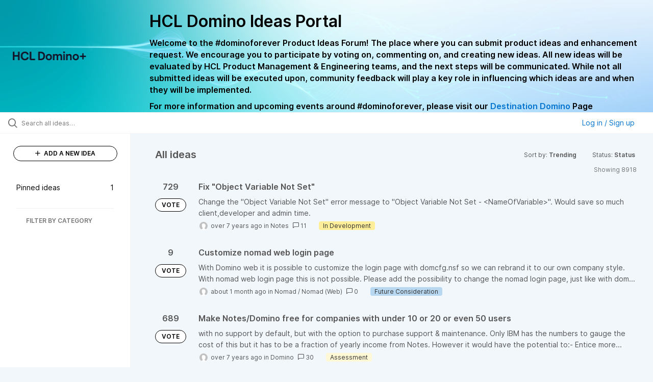

--- FILE ---
content_type: text/javascript
request_url: https://domino-ideas.hcltechsw.com/assets/runtime-v2-cbc76ed4599c09e00a93199eef423b39.js
body_size: 36867
content:
(()=>{"use strict";var e,a,c,d,b,H={},f={};function __webpack_require__(e){var a=f[e];if(void 0!==a)return a.exports;var c=f[e]={id:e,loaded:!1,exports:{}};return H[e].call(c.exports,c,c.exports,__webpack_require__),c.loaded=!0,c.exports}__webpack_require__.m=H,__webpack_require__.amdD=function(){throw new Error("define cannot be used indirect")},__webpack_require__.amdO={},e=[],__webpack_require__.O=(a,c,d,b)=>{if(!c){var H=1/0;for(t=0;t<e.length;t++){for(var[c,d,b]=e[t],f=!0,r=0;r<c.length;r++)(!1&b||H>=b)&&Object.keys(__webpack_require__.O).every((e=>__webpack_require__.O[e](c[r])))?c.splice(r--,1):(f=!1,b<H&&(H=b));if(f){e.splice(t--,1);var S=d();void 0!==S&&(a=S)}}return a}b=b||0;for(var t=e.length;t>0&&e[t-1][2]>b;t--)e[t]=e[t-1];e[t]=[c,d,b]},__webpack_require__.n=e=>{var a=e&&e.__esModule?()=>e.default:()=>e;return __webpack_require__.d(a,{a}),a},c=Object.getPrototypeOf?e=>Object.getPrototypeOf(e):e=>e.__proto__,__webpack_require__.t=function(e,d){if(1&d&&(e=this(e)),8&d)return e;if("object"==typeof e&&e){if(4&d&&e.__esModule)return e;if(16&d&&"function"==typeof e.then)return e}var b=Object.create(null);__webpack_require__.r(b);var H={};a=a||[null,c({}),c([]),c(c)];for(var f=2&d&&e;"object"==typeof f&&!~a.indexOf(f);f=c(f))Object.getOwnPropertyNames(f).forEach((a=>H[a]=()=>e[a]));return H.default=()=>e,__webpack_require__.d(b,H),b},__webpack_require__.d=(e,a)=>{for(var c in a)__webpack_require__.o(a,c)&&!__webpack_require__.o(e,c)&&Object.defineProperty(e,c,{enumerable:!0,get:a[c]})},__webpack_require__.f={},__webpack_require__.e=e=>Promise.all(Object.keys(__webpack_require__.f).reduce(((a,c)=>(__webpack_require__.f[c](e,a),a)),[])),__webpack_require__.u=e=>(({23:"cumulative-flow-diagram",191:"integration-mapper",234:"personas_and_competitors",239:"cropperjs",258:"custom-pivot-chart",288:"modal-columns",356:"public-meeting-scheduler",377:"universal-importer",464:"automation-builder",504:"quote-form",525:"conditional-choices-form-selector",534:"bubble-list",571:"delivery-risks-chart",666:"bookmark-audit-sidebar",758:"iteration-burndown",974:"volume-chart",977:"create_settings_menu",1068:"calendar-report",1115:"restricted_documents_user_selectro",1229:"interview_transcript",1336:"feedback-campaign-urls",1367:"ai_templates_modal",1439:"workflow-creator",1522:"notebooks_welcome",1587:"note-audit-loader",1742:"throughput-chart",1747:"iteration-planner",1778:"seat-manager",1867:"screen-definition-editor",1902:"discovery_record_importer",1944:"monet",1983:"team-velocity-chart",2207:"screen-definition-selector",2253:"page-template-modal",2297:"presentation_editor",2330:"equation-input",2349:"email-editor",2518:"transition-automation",2550:"research_item",2561:"integration-templates-modal",2635:"report-actions",2664:"product-value-score-card",2696:"knowledge_welcome",2709:"assistant",2767:"scoring-system-metric-builder",2813:"discoverycalendar",2824:"study_scheduler",2880:"rerank-release-custom-fields",2887:"idea-organizations-status-chart",2956:"develop-capacity-guide-modal",3006:"settings_menu",3115:"common-grid-calculated-column-format",3404:"whiteboard-landing-page-template-grid",3444:"gantt-roadmap",3445:"iteration-burnup",3456:"share-menu",3487:"miro-importer",3548:"emoji-components",3653:"document-template-whiteboard",3671:"annotation-tag-selector",3728:"cycle-time-chart",3759:"feedback-campaign-jwt-form-field",3905:"idea-promoter",3913:"cs-meeting-scheduler",4018:"setup-wizard",4063:"capacity-scenario-archive-checkbox",4094:"whiteboard_icon_sets",4121:"vendor",4145:"equation-definition",4171:"kb_search",4249:"share-page-popup",4313:"integration-logs",4391:"report-wizard",4418:"opportunity-value-by-idea-stage-chart",4438:"knowledge-base-creator",4451:"develop-quick-start",4465:"record-links-button",4522:"file_description",4718:"record-preview-controls",4754:"transcript_viewer",4763:"status-automation",4903:"workflow-board",4917:"whiteboards",4938:"heatmap-chart",4993:"project-score-cards",5078:"report-dashboard",5086:"capacity-details",5129:"common-grid-calculated-column",5136:"idea-organizations-engagement-chart",5303:"filter-container",5332:"react-inspector",5353:"retrospective-report",5363:"admin-user-table",5432:"knowledge_base_navigation",5548:"product-value-report-chart",5650:"ideas-portal-section-bookmark-picker",5927:"now-next-later-roadmap",6004:"billing-bundle-form",6046:"idea-overview-volume-chart",6201:"strategic-model-templates",6409:"ideas-portal-section-page-picker",6437:"slack-event-filter",6510:"password_validation",6610:"custom-chart-converter",6616:"capacity-estimate-editor",6627:"page-icon-picker",6680:"usage-credit-manager",6741:"now-next-later-roadmap-wizard",6744:"poll",6746:"schedulable-change-editor",6763:"aha-admin-editor",6841:"knowledge_base_ai_chat",6876:"circle-chart",6878:"pages-sidebar",6879:"develop_welcome",6990:"idea-overview-status-chart",7161:"feature-board-v2",7177:"velocity-chart",7203:"slide_thumbnail",7383:"default_views_settings",7412:"create-homepage",7431:"dashboard-filters",7448:"extension-settings",7469:"project-permissions",7487:"ideas-portal-creator",7571:"idea-vote-history-chart",7745:"idea-board",7891:"product-value-chart",7972:"add-filter-button",7975:"presentation_theme_editor",8060:"document",8088:"filter-popup",8138:"discovery-study-calendar",8143:"shared-branding-controls",8374:"record-previews",8375:"universal-importer-errors",8398:"card-layout-editor",8417:"modal-filter",8424:"invite-trial-users",8498:"aha-editor-v2",8635:"product-value-report",8639:"timeline-audit-sidebar",8756:"conditional-choices-editor",8764:"priority-list",8893:"business-model",8904:"shared_records_user_filter",9285:"pdlc-add-template",9302:"knowledge_base_icon_picker",9314:"ideas-by-opportunity-value-chart",9377:"idea-portal-identity-provider-creator",9440:"monaco-editor",9458:"backlog-manager",9590:"program-board",9695:"notebook-viewer",9715:"user-story-map",9764:"audits-list",9830:"release-template-creator",9855:"common-grid-note-column-format",9861:"agent-prompt-editor",9896:"dashboards",9902:"shared-filter-controls",9972:"zendesk-chat"}[e]||e)+"-v2-"+{23:"08790b033bea411a23982663ce84618f",153:"9d91c0a8f4fa4c4f51731c87836a2c16",191:"d7458f7dfc8551c7aa3376e313e98960",198:"ec59a68ec902add86db11d2ae0411d25",205:"769fa6d95bf977357deddb8079bcbc76",234:"3c8a58ac43c399bab8e0686377119361",239:"3b032ae50a1171128e9edb6f4d810906",258:"d66ebf7c21c933ae96520e349746ee94",278:"a5f675f541dee59f9d6615d0b7148611",288:"d75c58a087441d7454b250428a0916b4",353:"183f9e75d5a2d7e288d1f2b19216037e",356:"de9ce3fa8c7358da6755bb65d22a7a4e",377:"5c2599d9d11a93e115428bf66466693f",398:"a9411d91aebee68525f30e18bc6707e4",464:"b57df57ab2bc9571ced9614db800ede4",494:"a528eb3c68bd203ead83ce66d3c528ab",504:"357e2fdadbd2f545655b917b37e0256f",525:"f726938bfd1c6c2ac503d08900ec31a1",534:"51a38e4f8db7f0a07181f6c1492fc288",550:"73dfa2e87131ac78c512ce769455d30d",558:"16f450f26d2fe6db73b24e0b639955ba",571:"58aeccb2b6ba952e0242b205e304c76b",644:"7c4e44f75ba49a748d97ebc4dd274fb3",666:"4f72de2d2b6d4e24e140a93d38c5dc56",758:"161f2e9cd32e1d8f1d11571342bc5ad6",910:"1283eb7f1674e305af46b8afa6c076dd",946:"29ff161d10239cf53648c3ff9ba1feb4",947:"ced22e9ad0e5eeaa3198b4b9ba423a5d",968:"66a5fee6f336c9b02383847b24264e32",970:"9da531b50f92b13173c6d138a4fb7ed7",974:"00183b685954c426b94ea1211105cc19",977:"2f08320dca66f3a6cfaf9227d8cde090",1068:"4238f80b85bd00c25e5a8f32a641e9c0",1073:"c4ab0fc40d8d58fc179afe9a9c48a43d",1115:"45ee744daab3c76d454e07488bc1a6d5",1118:"9994d3f52de6460842305bc7fb29610a",1122:"b178fdb9be6ff1cadc05254b849990e8",1229:"0f1357f6fb637a50e91d1b3af3b1022f",1282:"c0429c22f8c4194557465127934a60ba",1290:"79c92593d45f7f95df8fa788df2c4681",1336:"9372995674a6e184aea693890eb5871d",1367:"cedb542ffd4de0a75d42c206cb6fb126",1420:"40f1c2f36da7fd8e5e67db029a473b4f",1438:"207c72b4decad3eaa36eb11aa6ca796c",1439:"c9280681513856e28028a09ea0b28829",1446:"265524617246c29bc7f51672cc0608cd",1468:"697d665399c7898dba6d467f4a952591",1504:"8b310a1a64d46d2d876d9da396e923e7",1522:"008e7c26bab74f07382462f779c4a5c8",1560:"0b9f100fc5fae3c96d08d732fb729860",1587:"beaf573acc483812e98a709662dd59d2",1642:"be619738feb268743780620fa19c23ea",1710:"d3f6be29cbe0508f0f12416c3af47577",1740:"5910df0f7b5fdb9c9b8448784a4d694a",1742:"44d55e80084173c0b4a5ecbeb513d600",1747:"4744fe169a07a5eca490b2273f2fd4ec",1778:"9f485be7693877b4419dba15faf927b8",1867:"b171e2e343b19179dc33ce4139ca0c2f",1888:"d238be5cadb70db7e45180d8c74ff5e8",1902:"ac4dc073a13e70ec377712a84394dcf3",1913:"75cdc68ea281d81236d0816e0eec8444",1914:"c758a5ccd3d96eae3f0b754ed6066bc4",1924:"681c67a1b3a45642cd753207f9570e34",1944:"0eda001cd42459449e1e745370c37a92",1983:"cb0184e578f27c0c741146ce26a57877",2077:"59e7083250dba7d2ae6da3e2cdbe4b3c",2084:"c954857b8c83c8476ff024e670bb4d5c",2094:"36f001fc343a95ab3aff73925f6d8941",2175:"5e94e64b8154cc9fa826825d371e0563",2207:"4a62313093f0207ad98317f8b0cff7dd",2244:"89f72ea759f7948d2dcbe43039f3092e",2253:"185d8679f7c1a1dc8eb7332c707631a0",2278:"bd394e4b31017324eb0c916ca3b598ff",2297:"cf5431e6da6bd10d15ab79798be9b671",2328:"2e837b44b1467b8c4fe33686f6bfae9d",2330:"b0f518928a2756fa1d3d6fbe30efa3b3",2349:"06a01eb996e318b976e8ef8bc0ef672b",2398:"aef14bce9894ceaa3846783857068204",2478:"e4bc927c7626247d6836022acaa72280",2518:"2adbe1cc340d3ae78cec4a982dcad606",2519:"a3c511752fcccfaa23f0eec3cf260b0b",2550:"0856490f409b715b7238bd217e03bfec",2561:"386909af3d20583616011798aa23daae",2570:"987eaf255e29796c3605f27dcd10cb0a",2586:"3b6b7ada622fa65a1b97b3a8da4f62c1",2635:"f29895977167826b9bf798596b766a94",2658:"439da4079d5b94a31a113703f140504a",2664:"23a22ae3307041f8647d79d60db3d92a",2686:"cdc0c8affcbecdea02b250775b7c3703",2688:"443c6b0a67f01ffc5670da0970deba2f",2692:"093dc61dcfad88a262263e75112675f9",2696:"97e4ed2e68c9cd570c44889f2837c9e3",2709:"3622a93168f0896c3fc8e6dddee096a2",2745:"c69d9c9422bbf9c1ee8f364c4c8b8ff8",2767:"2af7affd84eb6859c1749ef3e9c37746",2768:"f8df5c5cf2e55ef1dff0437d8334e0f6",2813:"dd550fe05d32575209ea4f35eb16c41f",2824:"171ed7600241427fdcae2550137f3678",2880:"816d765e226f03794c6b7d446b883395",2887:"f5b403e3c0de0a845a2b1db30ea27cc5",2936:"d5a45bebd63a422357d3f1d2f639b67f",2956:"c42434a1c5a63e982057638a0d516ddd",2962:"fd99b672e7e1647187df14c2092d4939",3006:"f1e48373c1a944d9373cf8934a331935",3042:"83785d7aca4424c3e8d4d3bc9ddc15b9",3062:"b5ac50a4215602dd56fbc4fc54fe190a",3091:"43c82df0556eb73a7f1f287ff09a58c3",3096:"fd8706f3ba0ad873574b23fcd3655815",3106:"6b2c82c05577f3c6529939234fc336bb",3115:"7771b884915196ea7ced7b9e1ca3caf0",3175:"90c0cd2b563f3cb0c14209acc63ec85a",3182:"0de2d5a1b37054447c9c9ae7202d26af",3265:"c4525e2fdb04a9079e6c8be0bfb446da",3313:"8297e7fed378531b9a3124188fd90745",3360:"74a984e15bd98f535d950dd4a6905787",3400:"56433754df9a1182fb89ebec08be8afd",3404:"a7dd4486c0d5d3caa66cdbb137c745ef",3444:"1c4df6025d9b109221f6a2fb184c7ad9",3445:"2f20b7890d64a27225dc957b43537818",3456:"503fe270bfcb16f0ed481cf7a7fc5298",3475:"dafce8348695a3634766fe69f51fc60f",3487:"bfc4be0555358df73e38337bc9106eb7",3548:"083cea5cec16ad808d788df28970bb3a",3591:"87a8f6459884bc6a0336f487511ff704",3622:"9dbcbbfb7f315bac84b5cb5be88f62f3",3653:"615f6b9e044eed22b847cb9b4e9ec1e0",3671:"1982676c0f287360f3853a8d944bc07c",3675:"f424c57d4edea558b3e6c56353f8be73",3722:"d5e5d7ce9ba1517d89b538fea1bff6fe",3726:"8c759dae1e2f72c590f75a2be6166ef8",3728:"9303519f19b783a9f1ea21dd1716b844",3744:"8c8cf1977478ffb7525384d119c6bd64",3755:"59ee7ac8fd4a5f148d5e53b090dd322f",3759:"7fb572ba910aa7d46badb9066537c07e",3802:"33b4294018b95d27e691584391794cc7",3905:"5f329987008d7ce2159f493f800822ff",3913:"fda9a159b90047cb1b5dbd3daaa06435",3945:"fd2670e4e6fa61d98b2263866cb84cc2",4018:"8f8b0bbe5b81e5acf938144147464a8b",4063:"01085cb3272ac2f2d0b1b65284082bcd",4065:"348d7f36474f36bc8c6dd400df61e869",4094:"85f531b979bccdde3b733f8afa33749a",4114:"5b93b896f39bddc299a5cc7f6847361b",4120:"102dc6ee8984bf06862948a579648813",4121:"812989be856bac9ae816a7c364887a57",4145:"f352a630c0f5e1e0edd700b7d368486f",4171:"3949d563fe7f0c99eac3cb86363d01b6",4249:"b87e56973a71cb445a6a5e662616f481",4313:"89ae5769cdaef62f401c696036209f9a",4318:"9ce3f4500bfba27aa45c5bc5ddf60072",4334:"eacf29977be1126a1ebdd58481e44802",4391:"10f9c90177a0a5c804113b2333a99e46",4392:"edf330d08f942514f713a183080eac56",4403:"9646628352f69f668daabacf5f0e7ddd",4418:"4cc9d07b4d6ef47f0b99bf4e12989178",4438:"5e48cc5641cbce2757f60e8231217d1c",4451:"73ed65b5e43a7874ab4ce3898e35b88b",4465:"21eca234fa10828684d9d484ca092834",4522:"adbfe77808e8b4246a35d163b90d2410",4562:"2e710138555f411b9d4fab912b4cda6a",4609:"9980a39586b7f2686374dea703889348",4630:"72be3c76347b2dbad27e540d4bc0e8b3",4680:"b6eae1a38b8fbec91dab67e48f30e07b",4698:"2fdc316875d984f4dded49e2d68d3389",4718:"efac114d7cf1fb8f321c9e096b44ac2c",4733:"32dcbfe66f7987a52673b26dd3feb46e",4754:"e079f7e21240232c6a30ed4244d1ecb3",4763:"30681fa0cdd4c45b5634dd5e1b9fe9cf",4802:"900ae64c9f3bc41542cead589a265e35",4804:"3a3524bec0866e22623b4dff0362b071",4839:"f1be3e4b80b818d3f601657c9c1e588e",4872:"010f4f6e3c94ad4ca309a761d37543a2",4903:"ad056ff3c38963357d721809bf9fa6e8",4917:"c1132f579d18c0000a55d6c0040c2b69",4938:"ecdd9e3798542ac385c9e8ade15ccbe5",4958:"a1fd7ffae03d56d6819e5edcab1d1f38",4962:"ad50ebd13ee8016b940c0e8964e954b3",4993:"f426bac63b8a39f3bb3d9206f2c934dd",5078:"545d18b730d6c2aa9900fff01a0f77be",5086:"dc54cd92cb67243f2f2dd885866239d0",5129:"9e24642669bec99e6f859cae44927b7c",5130:"1e2ab05174f9728784a4b47e34b8587d",5136:"0d2939f0c912a78f6bdc5b9c48a1102f",5142:"6a0ed8c8d84c371a3ed90ed45d88ceeb",5182:"056bea25d701827288678b56e3598608",5193:"c5a010d47118178aef4fba89c87257f1",5195:"fe1966947ad772b4e835cecbf90a39c2",5196:"af756297291cad37e4b3e58bd8da3af1",5200:"7e0862777fc6d9b0ca1683840377a4b9",5207:"4980d2119a367b8a9ccc465751ca82f5",5274:"623dbd116f41bf467a083c1014d8abd8",5303:"ea57e4813e8194fdbf615fe952a82bad",5332:"421fd7efc99246aa6d489e60386af5eb",5353:"faa99b006c804f906c75d508dbda6209",5363:"aee3f3a23917d45564d9cef9b8031c82",5364:"a3ea383eeaf1a70c6e294e96a6981b87",5432:"086615c2af8b1e61fdca3475d02ff29c",5441:"c1c1ef39bd434ade941e13a3c14f2a20",5461:"e54b2a287fad6a780cf5206963c8eae4",5516:"34c3e8a46c08ee7f5f9bb93c8f637487",5548:"86353225b3e11865ed508add0fa0a9fe",5550:"db8ca2c378a80c03aa0cd48cacca08a1",5618:"82240d60bc103bbc250f1d5ff350dc56",5628:"574942ab40f3e142df1596ceb1888aab",5639:"8e4ef4e54610c5592f91854793a2a26b",5650:"cb4401285675a6fdf7b12f4b1d489fa6",5786:"7e181625cf58d612c973af4d25af5a1d",5816:"b8842c786dace017a4020ff9fdd28dc6",5825:"a1ca64d6fda4266e11592c73ad5cd2d8",5832:"c21bc8f5abbc722a3ffd335bf4a4fb3d",5927:"67518bf08a43105bf798e29c1bac4fc0",5947:"a13f1e8d0045b13c1afe110c9f503f4f",5966:"dd4ada521dd5c48cb8cd6ec323d8d517",6004:"911c7805443a76d17a152769699cba71",6018:"58de5d1827f41b6e6b8a2ccbb995cc3f",6046:"21630774e2f60c2bf63d016c02d72823",6116:"dc4b01cf31f0fa28023d7bb3c2c71536",6134:"628d0877c2a30cb80b8d180fa18cc52f",6161:"7488a8d3a455b14d3099419841b85aa5",6185:"47fcb678bfcd140422b1afe8c70f39fe",6186:"309d56dade377f7f61a1d414a87461b7",6201:"286ce8042a0bcd290180cfb63f3bac34",6302:"c14fa348ea3d85a8c2e0f23216fad2ed",6376:"db5e19c6c8eb2cc7183f730fd16c3c24",6383:"aa0df6cd98609b9d70b5dec6ceab994f",6409:"da4a8e0636f6e093be210abf82c44f04",6414:"f17bfefca82e704f46bcd9eecf2dbd91",6437:"fa67711946c15cab05b1df737beb8020",6446:"506f9fc4ceb79c35de86d525d7a6cc55",6510:"58e1a1d0d141592b2af971c939b3bd39",6590:"447ede4286d9e5709518c8fa3dbbae7b",6594:"ed20a0f9c3a6a1edafa386d130188d50",6598:"fcfb03a40c99d26026516e116854e0a2",6604:"9dc62de50332488cb5351e3a7ce57ff9",6606:"edbd2b6d87ae53a6a9f66d66eb0e8fda",6610:"dae6184351ec27d3dc07f53508752fde",6616:"3c085b16caff7f341dbae2cb5ddcee16",6627:"91bcd5d49e17add77708de9f172cf035",6676:"1fa5105e8c5fd13a5d92e5e9e76ec39d",6680:"a5120c35e9c087f81c00c71ab0373340",6694:"d77b4be56ee94a83762c8d11e8464cf3",6741:"0402919558d361e176052d1226867f35",6744:"024b93af0810207a9ee7243fed9d85e0",6746:"80eba693aa6573550b234cba55b5eb44",6763:"9b1bcb4d6ec2c50c344fed806629be7f",6766:"c7e5b9a7c3af8c56f1d14747b7a21dce",6830:"4d41d3238ff22ec87c6576c2193f0342",6841:"6796ae8db4f8044899def126ce7c2b70",6870:"e140446ecc0f807803f0d8d993efdaa0",6876:"c83eb4fd130d4f18c13a72bacd9b861e",6878:"2aabc36561df5c9f4b14c1f9724fc2a9",6879:"71972d87467eb5fa0af243fd5dfe2bce",6897:"dba754a81fb9a97bb56911f51f835b5b",6903:"3f58ab124113e7691a66254d8ff58f77",6940:"4467b43cab53d5e1ca3848cb710b240b",6990:"3dd688f97015dc6b57c2d198811cb217",7048:"23b05acb8ed78400458ff8e5b898ae94",7161:"afdf550b4752365415953c08225c7f23",7177:"43903abfb07ab880ee94d98bfe2b6035",7180:"972c5c72c9cac512969b931e0fcc0c23",7200:"44b9964b2c2bb4609181fafe01a778f9",7203:"c2c2d773b1c25f54ac11f37a3ea2f424",7246:"aa4e18d298096ed1b42b75adda5784db",7383:"85196b644d1b40e35c2e28ca693a7bad",7412:"65fe89d6e0f37ebfce294476e422b57d",7421:"1be68cf68a77e40e8eda2a17c728c305",7431:"bdacaac21a4c8d0a80a2c229e00af3d0",7448:"8ec5891fd48007262feb60033cf7c5e2",7466:"ea654a89479fc029d77da65f5822fecf",7469:"e4cd1c6d8c6be4eb22494b0067de743b",7487:"d20f8fbf5bebbd36d2a175d53051d31c",7526:"66ae92bc3a9b81abf18280c1219ffb56",7539:"06688991a398737de25db74769b91ceb",7571:"caba8c3962c50d3d0eaf4c630fa832b3",7605:"58fe8751bf5cc30247e9a4f3f7f43a69",7614:"7d96d3c98eedbbcf8254a940ba1c2e3d",7716:"cb1a4b6a09357386e784d79f2b4f9f69",7745:"8851d7b9938e6c22da7ff12d2014e6c0",7836:"5b9284d2fe25acbb93c4cb66103f3bde",7865:"badc345e707a372c2aa5031fba2cc56f",7886:"d8815d029ba67a65538fa8652e0e9f5d",7891:"0a066032f1d044897439377bf08b52cd",7903:"08cac971edeace22058c635356b25ead",7932:"0119e04f867d3ef73194456ab9313324",7972:"a2df89c9ab5327cb82eb03ea592cb29f",7975:"062c77aaa8c7c47049adeb25869056a5",8026:"7e5b374d2c97a31ec3223f1e33216723",8060:"b4a21b648141801c56e65d34961f8c5c",8088:"58efa47673918999879555dd83e1dce0",8138:"0ace4b2e2ea18ebbe4ff30bd516879d0",8143:"38179b8c92872dc7c1030ea1efaa00ae",8230:"0bb7d08fcad0e189b1dfcc57845f6277",8317:"74aee120cab4686212068e55589db58f",8332:"faac7c2a0eef56a0f82a98926618114d",8334:"4a67295c58518808f6d345f86f272717",8374:"4d06bf39472aed6d80a61d8c9079adf9",8375:"fbdea886be5c5668aebec31f0e24ab86",8390:"18f43260b2a26f1417923a01c070accc",8398:"c110d0c1c4457f51ea13f9c72185e79e",8417:"77078ca55d0a480f23d7db3691407a50",8424:"48fe6550c111770df1e8a32822fe4e0e",8492:"379cc924437f508d6efdd74cfa17fb6c",8494:"664d0e64f22b517a66b6753e68619da3",8498:"3cb00f751d6c2f57a0b021c83916ec9e",8542:"5005bf050e4d406007ad34fb515baf83",8566:"ba5da9d74e1efe0fa220607feb9010bc",8635:"98e819715460089c2d716747e512fcc9",8639:"055b1973350db353d35c7fdf73478d5f",8756:"f44da329429a0465d0e0c80c11698a27",8764:"064b9ec73e482d4bbf0a302b1d9062cc",8854:"5d2de009333196b1c908acc05500e456",8883:"0b8b7a701c02f8829e5142d7f130f14a",8893:"57b8f3cdc43004cdccb1c31ece7c877b",8902:"6f1e2464f01171d417cab39d1ddb6a98",8904:"ab1c6be5000867a6c29e0cff335992fe",8990:"cb8fdd8c9e4b34ba87de110faeebac5d",9034:"058489a65629cce8d78cffd4560a7e6a",9038:"dd043a03822024c3d2ea6b3a4bd710f3",9061:"a2067e3776df908f9e6ce01290a85153",9104:"e8e6ad5c2f8afba5ebaa8b13934ee8ef",9150:"1a1700681e4c3309e51bfe63a712d29d",9186:"19661037ceea92f5f3083f9393899b9a",9216:"94291cc3589d9a13b7c48f9a032659b0",9267:"5fd8396efea7b6384b1401266900fdfd",9285:"4dbf2952ece0e7981a089d14a4970adf",9302:"5ae3b64a837f53d17883b803ff60a04a",9314:"a4477121c03295c3f2ded6b4cb369f81",9355:"bf69af18277df321216c4682376408b6",9361:"29c5ea5ad40aa88d9434d201e57785d2",9377:"c3f68e154a728a4dab69c43461b28f28",9390:"0f07b20d83d34b453c268200dab3b4ef",9440:"24accba9299d11c6c4bd0bde25b8ce88",9458:"46cc8947f617c2b67bc00e50256346fa",9487:"b21897a4b1730075a9dd150123b4b2c3",9510:"b939f66046bf990c01c9704c3712d4d3",9590:"9bf9103dbd1ef600b850bd1b280b4260",9695:"8a4cee83389d7ebe0665c5be35cfa8a4",9715:"294172d7d59d94d7060dfff2904d5411",9764:"c40651437e9cef8fe7d3f82df235cab5",9830:"35fd2086900a07fd2371c20b02f76440",9838:"ab9f1a574c55d52ebbc3c587589fc405",9855:"9eb7a4c65530b5878fdfa9328086daea",9861:"976e1113b47a521487caf936fe3dbddd",9896:"e8f8bcb8ab3c8a7cd09150c653971717",9902:"16457af140c13af963463fe4ea21688c",9972:"aa5a664e5f603db617e7b92d529c3217"}[e]+".js"),__webpack_require__.miniCssF=e=>(({23:"cumulative-flow-diagram",191:"integration-mapper",234:"personas_and_competitors",258:"custom-pivot-chart",288:"modal-columns",377:"universal-importer",464:"automation-builder",504:"quote-form",534:"bubble-list",571:"delivery-risks-chart",666:"bookmark-audit-sidebar",758:"iteration-burndown",977:"create_settings_menu",1068:"calendar-report",1229:"interview_transcript",1367:"ai_templates_modal",1742:"throughput-chart",1747:"iteration-planner",1867:"screen-definition-editor",1902:"discovery_record_importer",1944:"monet",1983:"team-velocity-chart",2207:"screen-definition-selector",2253:"page-template-modal",2297:"presentation_editor",2330:"equation-input",2518:"transition-automation",2550:"research_item",2664:"product-value-score-card",2767:"scoring-system-metric-builder",2956:"develop-capacity-guide-modal",3006:"settings_menu",3444:"gantt-roadmap",3445:"iteration-burnup",3456:"share-menu",3487:"miro-importer",3548:"emoji-components",3653:"document-template-whiteboard",3728:"cycle-time-chart",3905:"idea-promoter",3913:"cs-meeting-scheduler",4145:"equation-definition",4171:"kb_search",4249:"share-page-popup",4313:"integration-logs",4391:"report-wizard",4438:"knowledge-base-creator",4522:"file_description",4718:"record-preview-controls",4763:"status-automation",4903:"workflow-board",4917:"whiteboards",4938:"heatmap-chart",5078:"report-dashboard",5129:"common-grid-calculated-column",5303:"filter-container",5353:"retrospective-report",5432:"knowledge_base_navigation",5548:"product-value-report-chart",5650:"ideas-portal-section-bookmark-picker",5927:"now-next-later-roadmap",6201:"strategic-model-templates",6409:"ideas-portal-section-page-picker",6437:"slack-event-filter",6627:"page-icon-picker",6741:"now-next-later-roadmap-wizard",6744:"poll",6746:"schedulable-change-editor",6763:"aha-admin-editor",6841:"knowledge_base_ai_chat",6876:"circle-chart",6878:"pages-sidebar",7161:"feature-board-v2",7177:"velocity-chart",7203:"slide_thumbnail",7383:"default_views_settings",7412:"create-homepage",7431:"dashboard-filters",7448:"extension-settings",7487:"ideas-portal-creator",7745:"idea-board",7891:"product-value-chart",7972:"add-filter-button",7975:"presentation_theme_editor",8088:"filter-popup",8375:"universal-importer-errors",8398:"card-layout-editor",8417:"modal-filter",8498:"aha-editor-v2",8639:"timeline-audit-sidebar",8756:"conditional-choices-editor",8764:"priority-list",8893:"business-model",9302:"knowledge_base_icon_picker",9377:"idea-portal-identity-provider-creator",9458:"backlog-manager",9590:"program-board",9695:"notebook-viewer",9896:"dashboards"}[e]||e)+"-v2-"+{23:"9167435e98028aa4fd07c1460bbd130b",191:"ec8d4fbe3d0f0f10b81974d05f9961f3",234:"9154234148b3154084aeda3b6510c412",258:"26ee494a82a26580aa8a2b93a54ac10d",288:"6becfda8337c033035431a08d8989999",377:"7a490acb2521a3e693b21a8bdd9d8da0",464:"88bf64a4bb3548c58e9fc2c2fafaec2b",504:"5987586780e0c82bf51a4e76b9c7e5bb",534:"9dd2bb0771bfa742ef412bdbe33f087d",571:"3a9743767edde057ed41ee2a587d9fd8",666:"6e2712157e8e75069004d8a7166287a6",758:"d22a2f1d6304e4acef3638bd2b48d0cb",977:"3d06813862b1e860e3c3989207c463d0",1068:"7777e0aee2988d5268eb02ee6034e8c0",1229:"305e35a545dce31b806f6af99748d155",1367:"9394f01a656ba8cc3ed2de7dd8051225",1742:"40ac90252944b95413f03c835d19b865",1747:"270c0fff857fa40a37c345819689cd85",1867:"cf7c9238219b9792add5cce81836182f",1902:"7a490acb2521a3e693b21a8bdd9d8da0",1944:"e224ce4dc7a631b4f7779a61d5b8bb5e",1983:"cc57651cc901edab1b2d3e245d10c003",2207:"715596044f0f861dd3454fd6cd68630a",2253:"fc2bdfd21016d3eb430813d93b210369",2297:"36f08f5510a787b925323a8242c30530",2330:"8243a0b7ef200dba409e51c4b2c8e988",2518:"620d344e89b52a05e2156dd46e7e9e45",2550:"9154234148b3154084aeda3b6510c412",2664:"e12ac8eb8031a7c1a2799ad305cf770a",2767:"f57d21b65f9ad6d7956d2e67228860cd",2956:"3b6ce5bedaba31e83e8c4b5bd3563df9",3006:"5c1ab41ee3344981b98ef84b3b283816",3444:"ce80c0a64d8208a2730bfb0d5e21ee0a",3445:"8cf6cd032774608707bba4c38473527b",3456:"e16b9ecaf11e2a401e36a2888cb30aec",3487:"72e2832d4961ea79590b4dc98dae9cdb",3548:"a54de9d914c083cb983643a76dab2040",3653:"52a68388c008378e20d43a458d9a879a",3675:"2f8318fe4f950cb089c1cbea4cdfa340",3728:"54025f892a6511c0079dc328c35d653c",3905:"2f0c77c021fe066ac5580e99e66a77ad",3913:"737ee1b13343c26c4eee5c6efe17f8b2",4145:"6f18bafb7b114bcd71d351c69e61456d",4171:"0a2f38e3927bb7b16b61858d3946708e",4249:"f58af3377e4efcb416c9359c83f9e5ec",4313:"b944b80eec6fcf756a1b419a867a2544",4391:"1e5a0f218b2d8cb8d96b498bb135421d",4438:"14f2a9a4bd0ec847ee484239b2b35e08",4522:"305e35a545dce31b806f6af99748d155",4718:"b7cc7466e797160b74eed296b111879d",4763:"c27dde1680fe2db317db0ed1e549ab12",4903:"ad0d0175c6384c6ffd348111b8886f6b",4917:"f0ed7d30ab357607010c8d6d2e3bffd0",4938:"1fb56e30345c9f60564355e3f70d061f",5078:"b5fe47c8ff929459e19e94ea91389cdd",5129:"8243a0b7ef200dba409e51c4b2c8e988",5303:"fc2f490a1fd76a4460442fb0ffa88189",5353:"dbdb025f8e3d8fcb196571f21fd8a689",5432:"7078989edb27996808847f83752974a5",5548:"0b2f66f390b5813bed4f6602e2f7ad88",5650:"c2648a616c843555cc61e73cc5c3834c",5927:"b5da9611fdbb94df805aed9273a51494",6201:"cdfb025b23114eb183a64b2f4c4be516",6409:"fa00d779771f7fe5a8a5ea3843f3f044",6437:"a0d96d32edd5fde20ab166546f8f21c7",6627:"a54de9d914c083cb983643a76dab2040",6741:"71b95b08d1ef324b0a0208324385e702",6744:"b6f88dcef252511549e37d03e00b1ea8",6746:"a8da7603c7aaf9e86396d7cd1af5e0d5",6763:"2b2155fbe1b56c3ba318cb934d900c64",6766:"3fdc156fa10ff9000476500a55830c87",6841:"c16e39b2c32979a6f6650cfe71a50e69",6876:"c607b4aafc32a94af277dc4d43b41f10",6878:"4be7d58144b165e893f365f920de392d",7161:"5af45bd0857ace71cbea04ebe4a0c1b8",7177:"a7b8b73e30d6128bc6760896fc97f9c9",7203:"aee8b5353dafc2f0dd4454132512752e",7383:"f2282cc1a8778381ab4fe2a5f9f50255",7412:"978cc3b65cc1e252d946743115a64aff",7431:"412ffd528b88824e5c796aa73233d831",7448:"18d5b853f4396425243cb7fe0f512b05",7487:"14f2a9a4bd0ec847ee484239b2b35e08",7716:"19ee0d930739b7f7f17cf98d7a15e9bb",7745:"863b629148426c974e0896f85b8f1457",7891:"f98cba59f2ee44488cab792dd7b0e6f2",7972:"167814f30b636057cfe31ec8276afa26",7975:"952ddab52b2e7ff33971357ec6d46afc",8088:"523c9df1d951212250ccde8d2ee4aa67",8375:"7a490acb2521a3e693b21a8bdd9d8da0",8398:"7d256dccaeb0f57c5f9015dd68930e90",8417:"71b95b08d1ef324b0a0208324385e702",8498:"15c2c8557055dfe451de5d7491a97cde",8639:"a81297f67c50ed2b81bd3a24436e0fe9",8756:"9154234148b3154084aeda3b6510c412",8764:"5b63ad5688faafad8931b15515de6762",8893:"65e4b201da23923e9d71ca52ebfd2147",9302:"e86165623638db860e5c58e8aa724a3f",9377:"4126444bffc4b2f4fe523c2fb767919b",9458:"035da22c0ee912743934193ba3e50a51",9590:"22cc339bebe9d51b520adb4aa8a824a7",9695:"37e1a9a3b197968de2e92d3cd6ddf082",9896:"f2282cc1a8778381ab4fe2a5f9f50255"}[e]+".css"),__webpack_require__.g=function(){if("object"==typeof globalThis)return globalThis;try{return this||new Function("return this")()}catch(e){if("object"==typeof window)return window}}(),__webpack_require__.hmd=e=>((e=Object.create(e)).children||(e.children=[]),Object.defineProperty(e,"exports",{enumerable:!0,set:()=>{throw new Error("ES Modules may not assign module.exports or exports.*, Use ESM export syntax, instead: "+e.id)}}),e),__webpack_require__.o=(e,a)=>Object.prototype.hasOwnProperty.call(e,a),d={},b="aha-app:",__webpack_require__.l=(e,a,c,H)=>{if(d[e])d[e].push(a);else{var f,r;if(void 0!==c)for(var S=document.getElementsByTagName("script"),t=0;t<S.length;t++){var o=S[t];if(o.getAttribute("src")==e||o.getAttribute("data-webpack")==b+c){f=o;break}}f||(r=!0,(f=document.createElement("script")).charset="utf-8",f.timeout=120,__webpack_require__.nc&&f.setAttribute("nonce",__webpack_require__.nc),f.setAttribute("data-webpack",b+c),f.src=e,0!==f.src.indexOf(window.location.origin+"/")&&(f.crossOrigin="anonymous"),f.integrity=__webpack_require__.sriHashes[H],f.crossOrigin="anonymous"),d[e]=[a];var onScriptComplete=(a,c)=>{f.onerror=f.onload=null,clearTimeout(i);var b=d[e];if(delete d[e],f.parentNode&&f.parentNode.removeChild(f),b&&b.forEach((e=>e(c))),a)return a(c)},i=setTimeout(onScriptComplete.bind(null,void 0,{type:"timeout",target:f}),12e4);f.onerror=onScriptComplete.bind(null,f.onerror),f.onload=onScriptComplete.bind(null,f.onload),r&&document.head.appendChild(f)}},__webpack_require__.r=e=>{"undefined"!=typeof Symbol&&Symbol.toStringTag&&Object.defineProperty(e,Symbol.toStringTag,{value:"Module"}),Object.defineProperty(e,"__esModule",{value:!0})},__webpack_require__.nmd=e=>(e.paths=[],e.children||(e.children=[]),e),__webpack_require__.p="https://cdn.aha.io/assets/",__webpack_require__.sriHashes={23:"sha384-FEPFQ8HOC1TCvfXjeDA8odU3tBbYs1i0Kyj3oPeKo7IzS7KFa7L8w8MeMAPJFr4g",153:"sha384-EQLLWf/juHyCP5RsmwhdNB1Knn9TJ5qSoBqm5A6zO/1HHTfOxn83NYbTvtLGrrWj",191:"sha384-LDHLd7kwGqzUHOFoo1t8VR3pNAeMeiuCmwpYzx8tDewCIeeC57XO4gTCmIMANsTn",198:"sha384-4hki4y1g3hRDV0T7iz8kUEi6b/hKlLCDrVep3LFDFv+hdBoSUUxdSvFPbpeydvGG",205:"sha384-eX4QFN8KYcxXi5xIkzUKWD9JGszuUrVX6Qvk5DghWgJberFDFub7qfhZXlzB7kiI",234:"sha384-FNXLyuI23fihxhLnr29a5XfYgB5H1LLVxYg19e/6vDQrQmDl/QM85KrmVonbrx35",239:"sha384-MBXbqyQS3UGyhOvbF6uynGWysIif6qxYZWvITNb1syojWJKd4yK+nhbEw9wXQk+y",258:"sha384-DS7SL+oq2yn6T1FLouevT5MC7MZnhxyP6E1OXM94ixwbsUqjg/rpdpLk2HJG3MjS",278:"sha384-LUo64TuSGALvWoOK+mFp6WlIangIBLFcDXsuumDgs2IvGVrBDq0ntElTY/fdFmh2",288:"sha384-GLvYJzb+PHvizfwSIjgtkqf+EV+5Nul+gWQH1lqdTE5qJqxrU9dGE9/tpQc+JSrt",353:"sha384-g/tiogKLX9JyLbAEug/FxkCa+SokY9RTNojU4+M+jWR3GkwGDW4bkkF/h9LyR0yt",356:"sha384-pNuSKMbKlwhNWxEoZsicKsaX9SwHD0uPMoXa6UmGBUBI7E5tXwN7EjvTU+M4zlnQ",377:"sha384-bhNaUxqsgj3TLTvf3hhQIqRZpFqQJENruBC7L+0TRPItYl4dVT6B8VTCX5sDJc+d",398:"sha384-Pt4s28rfzfroyryIoiFMo68bdymI7R4CwjK3GAq94oj5UKWgCckNXgmkYAQn0NyF",464:"sha384-BSdEaZwn4bbf4Ndtp2FLb5NWx4ZgCjr4k7kAV166RJpkbd6Debc+PN0E4uq9JwO9",494:"sha384-6mdPZLANBwfYWZYOx6ImpXJhchY+e4/tnRjk3+aOazBnr6MKEA9aHUu0x1rCjuGk",504:"sha384-XwU4LbPgo3KX9rPzQcNk7in0J6nUHsWj4VQG6PTJXgYLTDC7htpJ7RF3wvhHv77A",525:"sha384-tDhpcuURkMNyvdTTsHAQ7LpviPsoEAt2YuCGmi9x6BrApGop3TXAlf+yvVJ8oq8m",534:"sha384-m80boR8zLzS0cwMbuge9AB3mufipv7ktfqdZGXCQdh2KIH7g/c+GSP7tNsV6xums",550:"sha384-ZvJhC72wPHWsiutHrKDrG5WHvyi68jqHjpbujBoZ3hjkPUOUgS32E/BWMn0FTWwq",558:"sha384-oHTMGzQ6IcMoit8WblZvx9xArmEdl5x6EoBCy32ezFrvGBVUhW3AXffIPhl5cD0l",571:"sha384-gaxgAh6nao2XVnZ1TU01uujv0F+2fhIjfTd/OelmtO9O2ifNne8tudqdz5X/+ScU",644:"sha384-/O433rHeULb6PTus6cKxR7/0mIFgLQEFmqx3yMNoMwyoHS8FqC8OrK0BOTpUfNox",666:"sha384-KLBiFgeezIMHCaYK4vw8Dqmx2i+31bKHGlVLkit/rVFrVNfu+kw0TL/eXBED7gCM",758:"sha384-3j1x1/50KicHzjkbKjpnT9334GJnZPFgQQ8Deaqn4LaWVOn1QwyPJtZ4wed1oteu",910:"sha384-wFqmaQosVBG1utA2t31qDiwsdA6f3xDUZ1gYfUgoOVGA53D/L3HHZ6d8qkzC2yr4",946:"sha384-NvJDbqN6Mr9+j68bBys8yN0cGip1qSpV/N5QaGyAOS8xqvmTFvpwSKtbUycYCMr/",947:"sha384-kKl3EsqkRmWDotBIRePtFP02l76pivOB56dk23a8YcFKVypbREBP2uAEujjrswGK",968:"sha384-Y580hB1h4SDW1YBYaHIyclZ1Gwkq563NzBCtFgjAascyQklzzmyYBJ9r9ePi5F8A",970:"sha384-K6GLqE0Wz96upoyBjH39LuVvGSLhHMrPpUlH7lH8gAguzRCzyN/ZAQ6gN2lCJ+V8",974:"sha384-hlsyC55QVkyTEPZJQ9EZFKfF0UCHJAuAJ2Y36vUctcpoI7atKYZuDFhh0HxTqkz5",977:"sha384-TRX5sjrO+LcBduD4GvdFxaBYZUybK2TVKGF5Acou0to4EXF7tLRYQEZQg6SwL/cD",1068:"sha384-tNhfHln6TrP+1tYQ9ExgWP3dSn5LhW35PQ2btoXnRmpPi1N5JjARM0Kgacv86UAQ",1073:"sha384-zvA+B3ucWiaqek6k0G3qwCyl0fKralDJUmyIgvw3DGa9fqM16vLxRm9XYiLtPb71",1115:"sha384-ZPhB3WHVjR98aBhc3Sjf3PDfuAcjQjynWGHwD2tDZ9+dsiZEV5XMDCh2+Tn811fS",1118:"sha384-MkdX6cE+aJlZOeQipa9RAv6O0HTlYs/A+Sj3L+qburAgOZmrrSnbpN91jEOG4sht",1122:"sha384-FssqrhN9JcbLWZXJnQKKvom7aefWRdCGdCXY9VfKVqk3TA9/LiWUVSF6jYMqvPac",1229:"sha384-pRx/MKWcEPN8rjDwovpa4tGvmvzMlnLa3Vdnmn6k5ROnC3c1nIYJ0SmXGikrLbEa",1282:"sha384-Brw4beg0wylSobTDyu1TTrzNRpiaN6ZzTZex7lp1Is82linzSQxzQvuiDnCl305b",1290:"sha384-+g3F0EIjU55FQvI++ghXXc35nlqjYyoPn/ovtmc9Mnof8zAY/o7i8MhqlcHTbgCe",1336:"sha384-IJBe98aOvxDwKgG9g+/PhWjOJbWvh06A4fDIMXn9nZAodKmqd6//ChqmAWOkHMvr",1367:"sha384-FfQqOivRdWe3aEVvz7SV7CnEJHS4LGgnsa9rX0Y+mVfcRLIi9/EmgIbdmkPYWPFd",1420:"sha384-1cV/4sjxqfjWVHXoN/pwgLNFfue6bYMCVmut3mdgyusfFWWH1rec2MRQR23cRG+L",1438:"sha384-+5gH7QJJT8DisbfsPRkmFi4kA3j81bntXoPZ8O7xn9r6Mwg1SYYEt8opI289a/UP",1439:"sha384-IKIQYZND2dy8lDnZalCLSlWFVFME9jIj+gYY7x2QxtQxFv0OM9AcojHope6fpJzh",1446:"sha384-D7c4/FB1LIx62VK2FdZNu7GJ8Wlgxvdj4fctyNwRdktJHiD7ouIlKEBtrIdOnWvn",1468:"sha384-fXJd8yYstdTnQDXoHee2C8hap8cewfCKGitEYzzZmHf4xugaiGJ6F9NsYE8o71xC",1504:"sha384-cta0epr/05EOW9VxCeqo48Zl0tayER9W7uxPLEU25INrd1yoInqNdmrH2P5NNke/",1522:"sha384-Te2ww927Vy470MiuOkGHkLnfEyCRmeCqjRuNJ9B+X2DmDtdkSgvVKvUaBbortXQE",1560:"sha384-RIYKcNLrhqtLHSbsOPwhhKHZGuBPljUY9DTup10jJKcPI1XyTupNaSsSQnMFfZnx",1587:"sha384-tUWWXy64bz+vewfqvu+0jthuECgxahTUtmpHFGVWPEaaxsz+PpYNrS7+/XNlBmqp",1642:"sha384-Xd+Sa3qqfQ5lRHqBdXRq+7/Y5HlXw/NCTvVc/xuipvexawkVWg3XyAdmavbFaeuv",1710:"sha384-ct83f9hf4cIEWdjncgWkqDylvhS+lTt1SNXg4ZkHdDZPuPu88ZmMNugfMcYXpUsZ",1740:"sha384-j05nO+yNPmQxQy/3tdTF4uvZeuXivmZNEZKl5cMOz+bbWb6mX7hDjSl8SPwY+q43",1742:"sha384-9ZfmY9r2Bm/AS8WN0CS0mism7odE2xaX8AqnA3Uydt4rBcSO30+ovVxjxf7Nsokj",1747:"sha384-ITDI5qKeNDSMdH730rlB396rauaonVaUQ7JpivN9tLAthqs3r7rr4OgSctU2brgY",1778:"sha384-ezOE2w7NgGgqKD6QXscLJ88oQbs78O+xiXrYLXkarJ6Br4bbTdhD+S4UwraAgUvH",1867:"sha384-KW7S47Qlto+1a3EkeM0bqDDBuUtuNM+tnUb5qa+4ejFGN7fIvMH/QUdTfp7JgxUb",1888:"sha384-N1tyVFKg+j6vSGQ2NaqY7M4VVrY2SxSwNmIcOCCU07IJei0eHbGqlaLHwi8a4Fyd",1902:"sha384-XdG0SA8jV6poUhdZ9eoQcG3Si3z066cIiGx/4glQua05xgb7TJ10FU2mp8X/ro3U",1913:"sha384-Uq+jrnBaV9OEcsL233PgfDCfP8CWOQ+1XGLMYA2M29r7PEVID1nNttIXZJ7V2+iF",1914:"sha384-ZGFIjcZm4g9Rdo4uL74ExTosYnArzpMDAmKFadHYC3iU73Di03U/fMcqFEb2GfL5",1924:"sha384-VI/0x7jE/iLkWvhEHKUXgOyT3c8TlUy8YHRYFEKbIjCXTvAaHaB2qDo8mV6If1/D",1944:"sha384-NA67ZIsLmdp7LzrrX52QvJ36sSK2DMY3D8sZW8JSGKF2Mn45F/X7g34T02RVDUIq",1983:"sha384-Ze9PFDXWGKD11wrjwlwGhKij7IvYUC9ukjjyE2tcDwoU2AU8hmfojgH0gHwd+TNg",2077:"sha384-3g0aTkeT6cqDZA0ouht0AzZswdM9ETAyq2GDPzAYGdn5OL0Tp4rouIz3hCNq3OBy",2084:"sha384-19k3p/EhYe8tRvaPKY+r2T2bBV0gmWRugBejBa/xVcfP3r9T34qEbmbvc9NeD0wq",2094:"sha384-SiaP3bDUDzGf7gFQZTBr/42p2tV9XQHHA0xo842Ec7CvzKIonsg7szUTQrJzLiaM",2175:"sha384-oUQTq97DT9SQTswDKTRa1CFuUatN20GfKTCZdYsvmD6/SF5Z+PQJZPL+tTWhigg4",2207:"sha384-mhzdd52j+FMqaf9LRKJSp91H9z2QkVi0ED2zCC08wrTnWzRoLXtjJPCWGYLmPFZB",2244:"sha384-BwpP+UDY2ozO9PfywK/8dRCi/en2mg9q0ZTzPsPvJoFUmmrU5J14zKP2BTN2N62z",2253:"sha384-BpiCqjUKac9mnImuMm12dnhqyBVCdriOIoJDKy2XCnE9E5xolUto5SrSd1g2yRCe",2278:"sha384-J4QP2SYZRqRxoTBx714pCSUuU0Qxy2qQywYXON4hSLmhj+EdQ2fgYV4HIgTAAuN1",2297:"sha384-2LOQvo6hoISLXTcCeYWIs996GfyWIQi0r9rlfiDE2A5zHE5YBJledcd3+4O7lc7L",2328:"sha384-xu7OxcU8InHuF/AFm0GnHTKFhF+OwmSXd4dTSzDNGzQzzfsn9u13iVDIOga5XNL5",2330:"sha384-iJJvbeG+1M28TK4wtgu2pl9A+es4E6WpibuQpY+hkslesS7bDiklbmW+KD4B5au/",2349:"sha384-qzc2vX9h9JDEj7Zpa6KeJxfYXHZAGuAf3sA0aNd1Oou98RGedVnsCG9q0DqFTWJ0",2398:"sha384-YsvnF7md1RcUNGQm9GbsE3XDkOeS9ZQIrYm8uxGle7FWbbR0hxfWihkxPIk6f9Ci",2478:"sha384-MMUy7sasM/I76Ja3h6OzLQHoUM9VRUwbGjdsr2Zh/DVjlDM94hjEzWA/xuiHVt21",2518:"sha384-SKQ7LBj/qfWpgwNj067Gwh6zWPpWbzvQZBbzKXYXxasSmqSYPS3N45YzhXC/KsRu",2519:"sha384-um5h1TsssZ7qzHsvIXeyzs6ksxuvJ3RE4ZnxOJCT6zbkB7J3M6HaIsCT3npELtsj",2550:"sha384-MwhAOwvqZrlj96HUevdD+dH3/hhRST2P73IW4tARD4dIlzETtHxC4GggCQlHq//M",2561:"sha384-G4biX0QmSM0rAhZzliQSmEtyx01+BPrCCx3+1SYDfAUfsP6QjB4ZVD52aP0zJ7im",2570:"sha384-A1/Nm2Hq6ql6bb905ILAGgMkwWcnWqa+8hXEFrOO9ThaJfRqEvLcVDKiU2JAFmKn",2586:"sha384-vxeY4+AAkiGXqbhmjjyz1PC0lpwpibf3ee3VPN+6QtyIg/aNbiqhhLPNYX4YNNR8",2635:"sha384-8aX9GtXLCcvQzdO9AtKd95j0/hXf6b8wr19JDAqA2nCptMdT5b8t71z8Et81fuw6",2658:"sha384-Skr1+eryQmNGsWQnzvNolAmzKYSvFWiKoGfxsAY/P6/e1ETBCXxYQk6FOSu8x8tL",2664:"sha384-a57oPx1co4fjR2BCATMWjOTP2XvxGZASYcKFje74SeG2/lYCxXk20EThUhsrRmYj",2686:"sha384-Xay4AzKfigjiEJpIY3oaOsB/vwPVH8SQq5/X+ctWfdxSKJxV/C+E6gzz+ye0RhVK",2688:"sha384-6NVQp1V6AAIwj5rSf4UUD6+aBzD6+apvNQwaqLDzik9OdjEsEKgCehT7Nh5fMMK1",2692:"sha384-sqqRhAEuIpdJlkZdAxBk8QcZm+7rVQAWEHg+3nQZLhP2z1xkY6W0nJOr6PPsEMP2",2696:"sha384-zXnjuU2bjjPHhBmzuxdmgGwa1Mo7QeB7GRqAzTIr137sWpRhVXr7UDYy3gK/JqnT",2709:"sha384-ysAS4gcmvH6IHYGXzBz6Y91FQOXjTQ9QRD9NzBkyeqvEXrlcJDz/wkMScOEvR1tQ",2745:"sha384-mnLyNOfBO23zBBr6ZNKBuJek7UgmHGEjpZoV/HS6vB9qLUTh759lnPtMWKy0Y9Tt",2767:"sha384-d2qHuurmleYc0KpK+2Mfy3aJyyWgUfAJMJ+YjwmMOh5B5b5QdMq31rWsT8uafzli",2768:"sha384-HA/pYT50ib4QoIMa+wGlHdxUgh+7/gc/52wXw6w86New1z7ICIlxLcAWrKlWgerT",2813:"sha384-n1+Qs3dVcknAa4Mu69WTG3JYipuqPTIBZwJBJinL3ponZMn+o3+zNb5BHEOc5ucF",2824:"sha384-ftA8l9aKNQsxXrC5fKTWUuLKxO0cFDtK0wMvyntudsEBYE/CI5uRpugwx4Gkl5pK",2880:"sha384-KB0K0dCVzmTVNaXdOq+8TB99AY+bbvBEX4o5TLm0K1H9faaUq/XqVQV7eARqiSlv",2887:"sha384-Rfn52PLlD2tNRZc/qBTTZRLaKtHohLzPPppDdKyrCDz58G2k/0mmewoqhFKlnHXp",2936:"sha384-49O0qK0M91lljUbOpn9/8cpcai/UNYcyIssSQBRgEBhag8PMnKsGFecHvj7bmZlu",2956:"sha384-7CqGic5MMQ3z6AfnRjxwlemjdk2ml73lrhRi8ycb+HYyZGI11jAi/CXGn9ZzHC5H",2962:"sha384-xU63M1SQ9IzeU70D0E666Y1bcrIC70jPv3vR4gMcoGGmAFAo7ugEzFiYh0ztf4LI",3006:"sha384-wLTWRGEsy+Am7Li0xU35T6JGIouLyDr/gZBM1Ap7E1j8PF2l2HOXsI9voqWbQ4/T",3042:"sha384-B6dlKKqlqT+VfDQmAQ8tX46JkfRD1S3/QAluNSXF2HGjtbG63umf3deiSF2yx63j",3062:"sha384-g8omvNJYxaagPzN6qwa1VLVa5tCef5v6HUqcFAwdQYxmXHqrZLtsgslsVSVpzbl9",3091:"sha384-3fks9wKgQKNu/XOHuA4MRAS6zsMjGkCv2oMPNeAkdHTgh3ihfFZOaHegLh48M6Aq",3096:"sha384-q5LItTZkvjLhGKVCpvBuAwto9dLP4Ttm8jM0SIwuG/+ylc6/l7B7NafQF3Lj2Bhe",3106:"sha384-fmuhNkRTY0Ep4LAq1jwKcEBSidEz8pUUaefa/OVuMVnLQ2iO7zZL09pu3NON8uZb",3115:"sha384-TsLcIGyG7cbFy4kGWjB3GJvWE9pK/s40YSO4gHw5XRM1FeV1fx5/wm415b2ra1Ip",3175:"sha384-sPxn1kFf3DfK/8FgyYmrimJUQESBq8hADhQYlUZaPQL1XItkAo1/nAjJOOv5ZeOL",3182:"sha384-REEvbW2Iij00Kou3R6LoYgacKfUrPko3SxYk6+G9iANO1afHETNhtdsGUDAEbhxS",3265:"sha384-OUuvAEkaKHXOVT6/3qsqe10EgaOxpGFKhUfpmgZLqDCI6bb+3ulIPzmTRkN3/KJN",3313:"sha384-xH2egTYx50SLOjEl4JVcoH1n8wBoTgoajPKR0x+Cnw/zknserRf9lRilU7qs9z9m",3360:"sha384-fFzxZTmLcK/+oNHmlZGGIQ2dcVGXnFBvpAoD+Ip96TCMnDP2xeAyNbX3687lZkEO",3400:"sha384-upSN5vOI7D1eXoOEmYYLJlhGqp1X0FiY2/+/NK4LnY55kjyKeRNeV63cNMfvkC0z",3404:"sha384-lepHa3aUPUyLKxIKRuT+Bje9/Pe0obnwx3QdHb/03XDzXWNS5FRyu1yYvIB6qVEI",3444:"sha384-Fr2ujY+HVvcPKvO+F0bPANLJFggvDyC+9cD33GSxJdKWHOUyHerbfMU89+J4Q7bx",3445:"sha384-btc2jRlwpgTtApP/nXCui5esHHcNPqHQMkdbNJoxvLZrMG85kYFpQCWGeaYg6p+F",3456:"sha384-g7FiL6Pzhv9njv+oR3EuWd24Nhp915LCik2gaXbyZ+4uA1MtZVcoieypvYG4bx8J",3475:"sha384-HVuyQlgWUz9qREnAcMV3cpY4HsyoAtdu8yEktNaEVjd4lj0vuLHOmjz6aGZVKESE",3487:"sha384-Z/3g0Nu5evdEeZTdhS9qLlu+7gNsFV3cwcoKcDin9sBXNm2gXSVVn5X9OmaDhHwV",3548:"sha384-K3aL87BwdAfdEhgcVTmvP3Z7WNxLyiy1q2r0V2I0uRcMzrd9CnpL94VMRcCD7Km1",3591:"sha384-KYoKTXUKTbA+L4rwLLs9lCET235okccQzZKC8gzkaPPSa1KxEAb74Z9Afg06zto8",3622:"sha384-jlXrbJvNGHYVvevlsy57j8DWMtrhqs1HqLSkBkz0bYJM1PkbI4N9r/jAIbC84TiY",3653:"sha384-0DwNxQ6GwBfXwxIzUYrghvWsHrEa52xtEpaOavP9Chn2s/7f8WNrTl9rRzUAO0EJ",3671:"sha384-Zfqofhvyi6AnYWJpOt6Ley4myEWDcKshrAu1TeXmY0KH9yVSteWzfcy22cxCfASm",3675:"sha384-zW0x964feh1C7tz4VY/zgiGkWSOdr8pBvA9QbqZSD7mxCr/taP0e8yCxV2gyAm/b",3722:"sha384-02ASXV32va0czaa4J6A1QTgVkunU7AONZX10WuZ8rLIotXRcG86HLi/Egs/Qex88",3726:"sha384-sd81vxGDd1oAwDa6HsX8615JPkxpvupDWhVQonPQzRNz1665S8Jy6QcBhiOVniNV",3728:"sha384-azC3Xpe7xkHjuHwrz9nZxGScoOR9L2niAyjKbmMBfrHU9MkLudTbHHexu2B7qbor",3744:"sha384-RB/F+Q7M4+pj8vgxxgwUXFQD/n2fMnX7gMvZgt6/L9vccXr4KIWidwneccSiEGyT",3755:"sha384-MIqkMhckiXaLVSeJyaSvcGLIz9QIhgUuXHFQTxDeG9PIufdYjktyChjGIbezry6M",3759:"sha384-H9f1omUirFi80qb9OJ3HUlN5K7lP1CwSEet2JKvj0b370sKyfsucp6NVFdmY83aW",3802:"sha384-TtgtpKqRnPYmynNJBzQiQL4MqqHDPoAixRdUcc5UCb13mBIlj+EBqU0NdEW5Jo5q",3905:"sha384-6uxCDAvBwyrsyhdTM+59iLe6JdSh89D/SN/ucH7Ar8HusW1UhyAYqghKTfqY8vTz",3913:"sha384-0uBdZWN1ScAg5umcU6UmH5PBSNQ1xQMBb4QDApA4fpVd2sFT2Lg1jk0InL5dOQC5",3945:"sha384-8hNlxFBMJfeJ5HXt2P/uJT//ElhSoWpP3yaSFS9rVrlsrjWdzakh3uTRTx1M7sn8",4018:"sha384-SmZMPBVcw6UmLRNHOzbcYbDMa1YG3WYtj3RFXEjkUR6XeI/n7aLBPoJiyv2YjHEO",4063:"sha384-9KX7k+/yJakRRX6N53icKF7CoNvisUynHkxLm/4LWnSGn1V6yHDGQg7Mo8AWFuxK",4065:"sha384-xKFBL0eeyJfAydXmZ8hsr1o3mxS4W7FdK88Tdqv5q/UVopXSCODgtglZtZbT7kvs",4094:"sha384-9IOcOdjk2AkuNsNlOvKi/D2fNV7zmLVUWXUAQdYggkTwI7T8upwuRiYPqbbFugp4",4114:"sha384-rsRbFTIb5F7Z7SzbUpDlEmGbUuk6DVJGC8HMeKFhEsCeU9VN9YQQskP7Q0/g2HEb",4120:"sha384-lTygTqzbRb1+aoMflD11XpSpneo+tAiX6qCkp4xeNMyyNDsbPefgTGmiGOitRJcQ",4121:"sha384-LCF4Rg6w67j1mN01ADZjTm2WFIYVPQW+VFbmFnJPuYYKgJQZH3d0jgKahmCsrZKO",4145:"sha384-/sln7VDrziVZYVHFe7nW+JUDYBTgcHCscbNZ8lu0ZF0e7MQUMV/9HQmHpFOsNe9q",4171:"sha384-HYLhucbJL9o76M+HmpoaPQOdxxFMgJz2+qCwGnc8pMcCNmafw+sIuDwBANXqtnx3",4249:"sha384-zwuUgJLgW+Z52O+np3TciE5pRekkvNRL6NWZ9V7ujsj/jZU3rmOIbuz0IzFVfUKR",4313:"sha384-ziqk3esbmdhmpehK2wmR6785fe+NOXJ67aioTzwmwxm72JCRd+fmuhypD0uPMEqv",4318:"sha384-zTQqy0BqzY2hbtrj/AaFq7pEiDi++qPax2tRFa7afoXzrd5+/1F3VvKDW8/oLN4H",4334:"sha384-zkv1Y/4gYHreU7ExxB4TUpcX8D9ggejZs58pCXw7mF7P06ZPku44SXHGOklsHdNs",4391:"sha384-te0WYgJCLEEXG7+HtC7wbTquNR7hzuOsJo642qNwlX/VIJpJuPgSiWYaXvN+CEak",4392:"sha384-JPjDosvqzzY3NCxytJ2dxB8fFTB3dNPJkIiigsgCt2PkkKG2DztJC/NKM9xgzmcx",4403:"sha384-2TN5Rqj95OQyCMtzs75IoxYsHQq68pQYqmTfhGixfRup+tRXkgsAhb4MHvXKOq6T",4418:"sha384-UKTne/Vl8qAnxWW4S7hgfjczcrl1HiXjZAh/ByIv6ILHuW0IlZXk5+cCNEsX324d",4438:"sha384-D4svVbAmYiLG86Gap/Sbg8ZtYXTcO5lBAxHFL5VMVwfO9RwiHu75hK/mIrzmCnw9",4451:"sha384-sOktBrhb5Z+WRGscaMHxVZao2L9ciwcN3Y7fPVCE/eFiRgPUknwOzEeBLaELE8gw",4465:"sha384-4kEpU1SuSKc5dkGoasMtkvnzbZeSByV+AA7pjErXxxc4tcYHkRqeoDKOai0fx8Cm",4522:"sha384-OEXKTfrc9T94RB5XTNNHR4LhmesRRHFOZmw2PabMftGC1A/6vVOemcZxun/+RBPF",4562:"sha384-vh7M6S4rVGUb6yEZfsGVfv1m4OeNqPC0cTxiO6gLIiwo4s+b7eQLmVv9RtsONRe+",4609:"sha384-vEkBFPpd8kHGMkBzyp07EX59m8Yt/1TKBpq6Is+uY5meWDb6hxj4fN1erY3yeOH1",4630:"sha384-vfdkN4JDhj1lydEivN3as9lWz92NfTlrO/CMPYuJ3kHI7rawUS1nNabwpyVlcjpe",4680:"sha384-Mgwr49h3dE4mekjpYdb/lUb898ICWfU1jYeg0jp0Jb4Sepl7XcbdJrN5ZFDySKoX",4698:"sha384-vvpmb32MPPeqYBHgMlx5DapEBddhH7Bbp7T/vgBkzG5pLBCyWTb0ku2Kx1uzq89g",4718:"sha384-0pjBUAJ4Dfzc9FGIBtdU0F41+dwr6mxUZQNixGijjhjDFfRzxaC7zAs2mw30VAuR",4733:"sha384-aggQZvHV0//bca+3pBHJ8P+RwdAdYTOyhLCtFU0ZbUjFaBKoK9W6uVM1Vm6ZSbRJ",4754:"sha384-Z3KVsNLhDn9gJfgeb/1NjnQWzFm8WHWrHpEfP1A62yCpfOzt+l8WakpKO4EFnFUD",4763:"sha384-SGBH3ftICNUlLfsvHY4LVQg8Qi/TvDvAoyjDa/dPWi4nSupuDF+WAUMbYPO8t8tb",4802:"sha384-PS1lbZxsBFMicNaDLi8WtT3T0KZOcz9zqJlTOKnnxX1W34R8rraqRcC4jfP/tpfZ",4804:"sha384-gPFSrdGJZ0Mtr25kzTclTGl+kPOg/OJzMljVRvT0DYaQ3kwLC9+7cDKvMFHcij7F",4839:"sha384-Gz56P4IVa1sBHY/+pPDwwjYrbRhLiZ6MsPMzCPjaWQZ7WY4XKZkEsSA86ItEfgez",4872:"sha384-QmGjnWxHMcv247Do8y2TGFj0/IaplR+uPbWB27+6FP7xt25+o1rPKquUXbw/bkkw",4903:"sha384-bIYrFlfmeEhi8dyyOB4slX1Yb9AUZT4tycevkXhbYNQMDaoQRJjOKlt7aTBwgWgv",4917:"sha384-s7iUcv0WhpCXDa+fHdfSnaNqX2EQNaUZGBAtWrC9aaLcsVwc/qlDobyEs1IkmZw0",4938:"sha384-XuM9pk7TDNjdOPOp2Cs5Gvv7hBK8DKmwAI9exnKQr6kR9N3I2ARLrd9LrWPL98k0",4958:"sha384-UQrYZJurc8wPPt/GNPoOGxRmP5Yqv/AAgK0nYaMHbz3bW937tQisZ8TDiNCbc8Ng",4962:"sha384-c7edECTt5KqquYJwKu54Lxh8v0zlrbXEbnAZFJOs2CIg0YXDxKntqvHb/VlFsRee",4993:"sha384-26wdyBkMEQlWWQLCef/BLsBx7RJjTipks+pZmf7vaNA08sa7l/ZQtrQSRUthRaFu",5078:"sha384-QuhlTdQZUVZyeB5131wXY+TQbJHE1GiqIxokyWCWJDgvGSm+d7PjEkoxXpp9wfM6",5086:"sha384-sEidSlAsALFlx+E9fH1jDB4e9MZcw2D2HD8YD0aTv33cykE03DrYksqxrbsTfLLH",5129:"sha384-84GuRyi9qgEOUi/vEPW/pVA5Sq1DmGQ/rNDaN6lcQDIwGk0Ph1QZzbWdOsi+t271",5130:"sha384-QIhaB3aQr3AtUmgJffTYZWNYaB9yXU3ZIi3IUj8H/dnR7ivAnl4qDY4QTR0McNsv",5136:"sha384-mO0JdQImfi3x5vlbsYXT9jbeuHd8B+mc8FFpuc6rnzrq5mnl/YSZVT6uKCNRvkKv",5142:"sha384-TElyRksooRJy/iSZglBMdMTwf+G99ryTJP1HMFkKJdQzxHPCMV0dnpnMtwXukPQy",5182:"sha384-kHu/BcK0cqc4RMLsTMY8M1H6Bq0JrMifCSquovs3jBbGohwwDVVaXw1FPUWTj7Nj",5193:"sha384-tXX0WVD+SQm4NGwEAXYPmL6gXVCyT63vkq7DKBB5LscrqKaYihfhOqBiuVyEPjUg",5195:"sha384-ZQ6sRO/iyIdO3xjcyNKUZDBqOAqe8EWFzc7Qe5Fa2ufhRZuvoZt68x+Bak9RgCCP",5196:"sha384-xI4cS9dOuRghxS0FKl6I3YRAOSzwXN+yGXz3oKTUieB1YpansEezGEwBtXGdgmHZ",5200:"sha384-m70d8H33RiyEZFyrZ7qTcPH/4KIpcTKOJMLApsCnhsrsppp3hrpPlCRAicI6Qk2v",5207:"sha384-922dl7e8Z15zUcMEi8GSXwOa54ZYHvJG9xdK6BfhVrL1x0/IMNjCNcCz67wspJI8",5274:"sha384-Bey3wtNbO8XZtOuGG9EEg86e72xoEHEf5S/zRVkO0oJg5kW/Vk18doL7AOjEJo+S",5303:"sha384-TyiaErcIHJo1RcPFj4uezyaXj3bLWwbEpcgFNlpeDxBTfKRrQREI+ei/TohbiZJ+",5332:"sha384-WDmqyoUQTzVyD0vAEAvA7aMI1nJpkZFbzEzif7UXBGf5cLlWVukqZY1Ziiyg2gvo",5353:"sha384-jFn46Y26Z3bESxmXnA37sZQqiyzXRvFY8UB+tommcKGhHDEhFtQotEdCalQPmePf",5363:"sha384-3xXuUbXY6E8Qa2kY9qn2wM14FhCg890PV+4BPpE+c6BR0t2ZcmMsvd7O4nPllGON",5364:"sha384-779oouseEJAnEo5prPLJBtJ07v6HSL9OTKtHRBFYY4gP6loh56E6DkpXsdy+NBhy",5432:"sha384-m/NtpX3mp+9F7MOZTcJ3lJwwe78yx1l0CAKeLh3RHdkQvnpd6BwIEkrcUgFqr1hH",5441:"sha384-5s9COoOEPMRtnICZ/Dt8SOmZMFRWNTgqm6vb2no//FVW49255UMGkdJwx5P510tw",5461:"sha384-Ep0NUM3YIXeGxh4+2i/6I5SyrTTIG51Clc3y2HlampOGeZPJ0VVjx6dpXyN1FMip",5516:"sha384-h8MMSVdj5Ra4yOC+GuKibkfgp+jNizunrPqq0xd6TWPb5X9Gj+5pyrPLCJwas2bp",5548:"sha384-yHT6CSAW840t1F18lHaEliLjVeJvltKMgV0OREKgZmgsJ/8SunpUj10W3soololY",5550:"sha384-TOjiAphgwq118nhugyjzWMX0ydfT2EPDa8aLJIOepQ+7iwTAQeQ9Rw2lFsgOE5Am",5618:"sha384-slhHKlZB59S6p3YdCTsNoTPqxb1BM55IhAiROfGnb1fFxLpHgmozr4iOfNZ6ZfXA",5628:"sha384-xhJTGm0Yky6v8DTyrvWiZZVLRSvh5GI3XxcYrDuwv6JKO4iZPF0biBUZerYaI5bp",5639:"sha384-/U+Vj27KbeSWsdP6wvnSq5SyEofuIbTf6TCgJsCAVRlh2CIS9EnQVfaPLJsRun88",5650:"sha384-wKww2AJeZS+96BIwURYYGcV+U2Muohg4MbYolvsoAXhgoPVyYBmLoB+GRX53ONij",5786:"sha384-tfXfGPGWS21HmglYJsq5kXD8z7XGFYl3dn1+7ssnzv+HBT5/U0o9PsnvZGcWzm6m",5816:"sha384-eCcQMHMToSF9QVX+iv9HnBfYAGi3gTAL7uRVBGSB4YaVbkp4Lpu5nCo3LChABgPQ",5825:"sha384-+gs7XwyxkpchXwS0BAsyJHgJhQVGbAcn7d/4YEiiLgzlX7GPaOfuCvbrooIgjqav",5832:"sha384-I0iE2ZFAO8HvW6k/8ZWxmT3qUZeCnsGPxnykmcoxqcBpgc1Nt91452+8MU6GBEJ+",5927:"sha384-HcbbPvusjB9mmwTJoqIVr9wRuxeG0OKuUEixH0FztEkqnrI2NJpM1SjxPpJjOjgx",5947:"sha384-fAon8tELO5rpzPGTE0/VtNf7q6CXqOs2ir3x+KoA9/uRRiG+ozZZE6cfjqwtdUYF",5966:"sha384-LDrp3lBMlRUGTnfh97l08Xsw1lWx+e0b6EjGAMiH1wAmsu9I03Y+YqeOPCFkXKX2",6004:"sha384-lG2UyRs9Rz9Qf/BQpF5n8OkyI+zDynTnIhtrys+rKSxvZiw3mdpFe7ABLvR0STC6",6018:"sha384-QDBqW0NGguHMCoRjaB/sNl1HKXDKz8vIgTzuB3C7NQYQIW6Jwl5eYaXMwnwn1+Zn",6046:"sha384-uHz7U45n7Cf2tu4/lapq1UoVMI8liNycidB51EuNkGdpgQcmsOuwe3onIVK2czrt",6116:"sha384-6rxLdDIJal0u5zBjvDGeqhH+ZZ1NYR+RjiLfRHcdivdjyx3ymsc2Oadxkzeclysj",6134:"sha384-w9/d+8jzlpLY2Y7/2u2nJ9MdU5NgrJHhzjWoVT1T9Dz0KNQZyhGRydfxoDgtRu/o",6161:"sha384-qWSew6l4X/OD4Q7akayPODI3m8Vz+Toeb21hRaAlj/bwwcpjA1fL3DUmKnoEj9ic",6185:"sha384-66NIxbvoqClJ3VpvXx849Wpj+5IL1kz1O4VMSI/wj3LUjUyJZk2Ai+F9FPAGoNQS",6186:"sha384-qHOsBA6heG60IoR8aNtrIwoouJmjFLSf6MXyWMiR0eVucxs88reFmmWhMlC8cuJH",6201:"sha384-R/oba0PSOnyoj9DiISJqYj2ORfBCaWXoaRLA3CHnsze0+utR7BOqXYiR6XLM2vmd",6302:"sha384-rkq16rQiDppHLkW5r+pQ0So3TFKDSFhiPal9uXVEHEVHTIojbZdpFwlRR4Pt9fPj",6376:"sha384-14sTTrj8zW2LgdXYcRx/cPHzXFnNFyOSjt7jT7u7UpumjuTaN4CQIbQZj3/AHteW",6383:"sha384-U6kWSJ9uA6X6bGJk3Iyyn9qQeQtWYjaen12V7tfuM5eSMqJ3CdwhlBCnATYejrZG",6409:"sha384-dlihVJ5QX3wGt7RrwjaYq/AKJ9rjVLmPu8CTQDrt4ck5wAvGx1Yoh8DuB/llOmrL",6414:"sha384-+nLSyZBW5BXQoRY0f7B6Z1eZrL2j0q7+6qOOnfa6H0mfWLNk65V0AXC1jgkGuh/P",6437:"sha384-cUNg2SsXSETKKgdwFT7Hq2/FPePaH6AlR/sDu9wbxwg2iRQBxpVYsv/D6F9OeSEE",6446:"sha384-/BxINtrsreOecp5oO9DsaJzUKLnehdyy0/78IwOT8lAAeJegjRSB6ku1kM1oH2Ld",6510:"sha384-u1uYlhMLButoWGXdERy2RVTX9GBGjpNjduUV9xsVpUjb4HlEAPlNYSOoLqIw2qsb",6590:"sha384-24sRUW35y3KOeGx1+rIxKbF0rGzwKE/Pe5cJy1OQx1Kem/fni1jDU59zGdjz/QXr",6594:"sha384-ZmwbkHbWHVZoXFND5cXC9+V4ew7Cw417UTnRUuV5NwqIE1mzk4t8lj+b9dVfbR/l",6598:"sha384-JsGEVXhFb/YsSs1Yj+8i2HuvZi7xBkwKQcqyp9nIPygwdial9YcuyHuvWF9ElxP8",6604:"sha384-MDYIcVJNyNeDh70361bMx39tXnPSrYk1JwNugYyL+6lPa61emHrfUB++9nGKYIen",6606:"sha384-4ghgtcowpbDBEK+SmmdTbYdXKe9L3Zcuu/G/jEbee6MdmhdZHhGBoXN3TrLn1HiT",6610:"sha384-RNf1EGImMHj5loPFfCO6XbNDh3s/B1HyLm6i5jy0ingaq/2EWpCUnGpEtRSX8JQv",6616:"sha384-pihRGamMAh0DgJOxyI+6VNWSBWSNlDxb60hgLb15TajH8JNmey4ezOta8VAJJYeE",6627:"sha384-sTKOxhuPIY4CYGO1EC86yKM1xmr+KI/a5aU/Au3vEewm5Cx5uk/+QbiHYAllkNqA",6676:"sha384-Ac4b2JnQxPWbCy2dageqDceiYzOXYvJDCEeRFT5aAHhcC9BJhhAa9MEsU+/qDI/h",6680:"sha384-KPjTadN9gldqdLztvKyelhPWFki+7CoD+rPBS7EhbSxVcRsZTfrObhJsOkpyPvzq",6694:"sha384-w5iWzd6Z1fFckMo25x/DKwvKwp5U7tuqRIkO6somsDkVFrZ/9sYA1gvfa+D+op2R",6741:"sha384-B7Oyxq8tU522vP3ff3HKH/78TyLnUA8bl/GSeuXducYR3ZwoTt2cg/Iuu8Wk/Xbz",6744:"sha384-VB1dukEmZpaN08NZW0rcHRZqNZsdv/jykfdYZ8ak9xI6TppMUP0HUsO3bU5FBUSr",6746:"sha384-ZSWExUXslsWJb1e+CLELuAnx634fYSjV8xWK0OdRF8J66BghXQH9gklc/NKOcF6L",6763:"sha384-B2Pa2mH+N/eXPgp+jk4WHs3QRUWU6cO8RPqwo8hYNitHquc8cA4Pm7ayp3gX9dhW",6766:"sha384-uKbMdv5lcRaJpfNPKLowaQ6MdKHouFMqb4XJRiHRokHT7FqPbD7ojP7KTut29zPB",6830:"sha384-47JFD9f7uCBvRc4lGnbOmyobQnVq3dc5sA+o0tpjDvQpOyw92mL4sdehGE7uq2B0",6841:"sha384-KdW3y0rpggAkFW+XZY4KhtdoAHop1v2Vqx11DtD24RcAlHCNyRutJzEmmFQc91Ut",6870:"sha384-F+wSiaKAEdPIyfAFVpgiPPE2v2KyAacNafVz3c34xa4ICMgZUIpcj38CKEe+1wFl",6876:"sha384-8d5hLP1GO4NCEqRoUJW5IaN8vsmYYQZ/oZ3mEW41i+Taxo544uUjSg2En0knlMPX",6878:"sha384-4XrLBkYiKDb3RPXmXOGZhmDVsrdn1afAZpSDBBLLEgsenJ7t54oN/6WMixcPvrlh",6879:"sha384-S8rZ1HUlnf+R8CMxa7q5RYllDssKngnCXSCD0JMruqny2TP9tCqPosmOb5mgI3PH",6897:"sha384-n//XqDYgAziAEp67yuZbcfxhQP5mJD06OdKii8vlEWKV5G6XbhDQLM7j9AtY/1cD",6903:"sha384-XdibDM0f9NFcZl/lv0x/SimXn2RNSbD1Lb/ZYkkQBv/YU0hTPhz0Wb7jqbPWy5b1",6940:"sha384-1fbe4gvhlgIINuMignMvoyStozHUi+ZjILgXP/OdOlwrfOc7LaP6JRhRUCyxudk+",6990:"sha384-+KkgP8ULPPyMnCShxf6EUmZearcEbz02sXVfUETHzabb+Eez5isAgSFbn1nT+nHW",7048:"sha384-czlBwuEpR8U7gpNrphAVzXQvh/+m6VbtSgUZh0x4l/u1s0qG0IHk9QJmdydOAhYb",7161:"sha384-NGD06SqA7cR6JH3Y4G9nWBVbm3ozoHCq0jc4/5cooEfDbzT9vY4mKSyEnURRJJ41",7177:"sha384-rwjJIF7q73TnWQOts6B3qeEbwM4DrP4OfP19eniutGStELUlkjI1PXrUoH0rqgTD",7180:"sha384-u1pYkjTt+nMzAY46n2iaZaQb6HerRJOI2NmWYeFcZBhsXE+wGv4YVIuPGN7L4SUb",7200:"sha384-SDMq3SCJlAiOkZ4JQzKPEBM0xs7Uc2deYU549B3JSieqrCw2xzomJjP991/JxrUg",7203:"sha384-1AafzecMaW4brWb5VwESvehE0LWpw19/P0edH4dIZdSEU4QKmO8PwOSmB45WcCSA",7246:"sha384-mL0w9M4OU8lik0VI3iOcozQQv1qeqhTw6qmA2b4XAnSigEs4Tg0mFPp1XC2e2K27",7383:"sha384-emiFkwXXuO0N3KykgMkJcvYwED67hELyAaXOBnIRQw/K8muXd9lkjihgmeyQAaod",7412:"sha384-XIrCYmfeTwT0xChV8iMznYHblmCMe/FnZv0Qf3sX9delSI3vkZwVEIYZeW71msLv",7421:"sha384-fnugLJMuaXhNvK7FRA4YHl1iudcNO/zz9kC+R2BxjD3sv7f5HB761ZADVJ3/wowZ",7431:"sha384-R31fRFlepNxZ9VaMop7ZNjCNkHbiFM4NRjbAIqXTfXmywRpFxthcfffOEXolNvHG",7448:"sha384-nBZ7dYE0Zpo9t0DkfgJ04fmysQlBCImWdEWSzVOXpeUO19RsR/gD0S/XJPRbKzG/",7466:"sha384-ZYDzR3fN8QL+n8AysCLiYNWps/IloFaKGriq4t0zslD+5rsk7R4ZxTsMJO/umiFp",7469:"sha384-+FMyARDfaMXgGfge1Ki/kOsUYbrx6GXLzOrqAdaTBnsq990uMKlK3IlfmT8EVcCA",7487:"sha384-1xpXKXFF1zt9bKf9s3Q+yG3TUPrbYRky/IKTGfCCQH1KeXdUK/1HrBPniMBiLMHo",7526:"sha384-yCJYV0bZJ/YVkXsM/m0OMQb8iMJF+2gRPVvOHLxm9AnyZ8zVyFRgyLFjEtqwOqTr",7539:"sha384-WAcA/Cx0bQtk6EfrDwWcc24+DqAii/DAEmELwu3p6LCCTSJra28InzVN/n9gmhbJ",7571:"sha384-z/y4SueXMO0aeyutI3jrqwS8eSZmjL88uHXbwMA5fzZuZOyGS8Sk7TcY8y4aWl6F",7605:"sha384-GmuvuVOYqA9Q0jsiWEZpSLmtGCabTh3M63koCdt8JhxE4BMwFA9lS4zLItIusKzK",7614:"sha384-x1D8AJlIV1VHxXtwpSZRghzNsEP3PdTvHNp/ZFzxis2Frhg3bU7k52w5+NJeGfPW",7716:"sha384-eZ6FK44KUIUvWtTRavckCl8EivNC3h3o+GPQcLzDWA1TQMeVn+6BFvgNlu5N0abe",7745:"sha384-vQZGi8ld84nSkXUaBpDUbGB//rzcGGuiFL2UPH56eXKruxq08w4iPm0i6ogHENFd",7836:"sha384-3opDqb+RodQSVpOoYYjNsfIpVWr8RlzZla9wP1C0qO5DP646YP5dEdZ8LZAYwRK6",7865:"sha384-ns4i68Lo+9FVaip7oM1BYHbyX9x90IU4A+f9wQQy6jzDYMPzF/gGJJvfXvvxmkM0",7886:"sha384-e27dT319s/vqLj2N9m/gvFvevVoVLImDM/MvlKk6Gbs1NsLE5pCkQbd3HWH88a+x",7891:"sha384-Fd6n8JjbDU3bB5aCz5ApyEdrhKOvbIfKcVV1X8ovec6p4tKEq26h7T54t/2KpICn",7903:"sha384-lM1+5HvBNfPRz+zrBS0BXIGeZ1FW8RXi7lESbBoVxFB4tSGZ1KDUx4rSkSA9Y8Fw",7932:"sha384-xLD6191QcitBWpEX3UrWpVJs5p02qgbjNtzWCTTsYsZ/yOCsIdRJidthXgiT8YSm",7972:"sha384-4MyBDEdnTXRtamNscm139JpG7iZUqhDfks1qd4u6TQeoCStqWLQLyjy/xT8uOFKR",7975:"sha384-oHWF9Cg3VioubuPMqfrDYn1yKlfExCrec5Si0yiwV7T5s+iRXPPAObompGWflG8q",8026:"sha384-tECy7RfK5aQxG6weZrzOleyiMKJumgeh7yhkmn19avz3O7ow6rM4fB2RnZagyGEa",8060:"sha384-zV9DY9FrfyVCmonH3J1FcTZePHRXQHnynShDM7klZo1Qs4LVA+w0WiSlre7ZfGq5",8088:"sha384-aJK7rYWgEnsvdi6aLV+f4D9reGzgv1ZqGF8bBU7B5KZjYfVR9yqx2sNJlpcsewnZ",8138:"sha384-ugNYV4gHy6R/75a3JaRPgLxVHCHUqfOxu2yA6VgZY0GKBLRAARIz4sdiGdaXPJ+2",8143:"sha384-QZh0tb6SVKaGuPIIUXcH/ypKnfU3B0+N06vT5C124nXk5QDEiJ+U4bGZSH8cxYO8",8230:"sha384-FbNjV2VDjG34m49iNugat8GrIlsnLDHYlmRhwTLgYeFXVxP3GMo05ei23agEUwYs",8317:"sha384-ClJUZaOD7OGfFnwLeHiNzl0NEaafEw7GnBIeFmh0EPr5qEKsVo9Z0gS6BiGRbdS3",8332:"sha384-Nal422cA1UXE/awJekMYn7mYHuvylanZBj8UXLC92BNvhKN2ChwUBQ/x41IiuNfq",8334:"sha384-JAwPb/U8nrx8aLfX6fokiufvvhLWABI1qccKEcILJ9ogE1SkJVbvxDme83dnQg8c",8374:"sha384-SAqznG9Pvs5qxweRvMJfvJMZp+nYoN/g1RWeNrTrz0iWTGKbzyijkdc3o+T2ChWg",8375:"sha384-FurIOV5fMRGzIg8EyeNkrRUpBE96L72CNiK+bT9PYmqeLODcEDusvQhuXIt+cRgD",8390:"sha384-CquKnRtSZpERHVxTMQSxFjooJc9+9zP4/0FyoHIFDyLime94Y9krfVuWPZhT5eM2",8398:"sha384-cjQklb3scHH+eBDIwwf9akA+FtQs1Rn7YX2QHK1SlonqplClXD9vxi7WmkOz2iwc",8417:"sha384-gdj6oHoo7D2+XVcG4HDsSlEqCpvvmwWNStYzltCKwFdM/RskSTa54m9rpIzTPdUm",8424:"sha384-FUOFmQYt+hVFAB+9FI11gidHLkR5OpTw26HhzspK8prgG27YM8sKSqxQ+l4L0ksy",8492:"sha384-y0hswI2A6PlmUPO2M2SAY/gLEje9ms8kel9vWdn9CCi7VSTtPk4lYj39ull5x1L8",8494:"sha384-AoZ97FZbNpgE+MdoqzqAhuQctZZwq4qjzqhCdvaNqyWKQQnHGxoRUMmMKDID3R6j",8498:"sha384-JhzitifBvvyA0ukW/F6fr0RlgAZ362gfT5c/nI4FOQL09BfcCgHtXst/A2ldpDAB",8542:"sha384-HcTJKXRiUIUCHkng/kntZAKlm6zh17+wh0VVWEcu1hvik4zqVNY+Rx/BhPoJvHFd",8566:"sha384-AYw3uolF/1ZPzkSz8LlQb6abAwZJErfQSwsVDaCiLzo0z1amvhi/PCEVyfD3doN5",8635:"sha384-gOOsid7H9svmt0RAWkoyxWmWpBx48RiE7gVPJpi8FY78HcxcpL5cYe5Kl8U5p8BI",8639:"sha384-7YJJ1GnuCzm6H8nBhDhliZ85F3QE/20qWy/fCnpbe7xd8OOWCOn4cULebh347fwv",8756:"sha384-yeU2GHxMWneQsJHR8ogJm7LIR+YBmsOlgptFjsiR/ZllAw8LEEI9evWXFLlCCYd4",8764:"sha384-4SdkaWUKqXPM1ku3eepm5eMOpl8KOhCixk0N/URsT5oVQI+gXk+jIm8cADB97/zm",8854:"sha384-XwIZYgbpkyWLDQqn38+OvVhfLgQHEcWjl4fv9sJo3rNbMa6QW6WKHbvaGsxgr9ii",8883:"sha384-L0AHahZ4KfdSyWUwfcHdbEnuG7GoNWnGZsuDoFOoXboq47vyN3aOHz62lcpv33Wx",8893:"sha384-Htw69BbTZ1Vc5/DiJvSrme7Q6zP5RKeYOKcCP7O6UlaxbcG8DVTJOIZOfW6M1kYe",8902:"sha384-EJPPTQeyIipttZiU8CJNzA77C4NUvNR13cIH9cxVucdUkzhdCyeeVT7J+T+zjWcZ",8904:"sha384-lavSSi4YPcTT7Pupec26rmMGKfLX2aBTkjqPkVKsynvL7BmLhcdpfDLckmANBId8",8990:"sha384-Xbun/bbThuYKFrUTQE8q0G159xLOJT8+z4Fp74kjvQQLkfZdD8uupCmG2vIaSwTy",9034:"sha384-VWrO3SxfUzSyDFRrLLB6+63Cnk42h34Yly+V2LzJ8gqvBM1ecrrPYD1ujfnESb94",9038:"sha384-SPcJd4Ck/415E3LbxJPzbX/AXQr6PjEU/9AjCEzHhGGPK+I53xLiCUSx8wCkBOlM",9061:"sha384-AuiubelxV45Baa4FBjnuo8mH97Bepr7YiRnWH0XJdrVuhkOR6w4BLO+0xvavlUKn",9104:"sha384-/ZWKrYXX61zw5bsMmmjL8vVUTuaxFCeTC4goCKse2foJ7qXBo+xpbz5P+cbvjLhK",9150:"sha384-i5RL6X9sELApBw5VQPpPICCGrwpxBKsWW2lpSLwvzaBNymFRDrKR8I55M9217q1h",9186:"sha384-Mr8/nXY6nL/kfYDoAfKW4/HTv7mzOmCgdVedEyFGVhZs249F9XWkWYakay62ZTlU",9216:"sha384-4P4qItUOgiYocsrkWyhsLSkse2+rZDssVlSwg5BngdKsbI5fmfI1syqNuPZy0z5a",9267:"sha384-faldMhIbkNSHTDttqLWs9pyoRaEvfDgH6nPk39X200Whnykotta3WzTXQ6Ips7bM",9285:"sha384-Tao9FpplsyFwm9wGo3VhyNVbEWXhNH8Z70ohylaYG/qc5BOUQzTquRsr4vufRGL+",9302:"sha384-tV6RhOr+g0KRKEvNpzVu1x53tP7VOdFHDKaiH4cF7mKUH8nyysXEuNhIFwawvdff",9314:"sha384-a9bCZFM4SMx3/vooVKBnfRi47zbTx8XsPoqROKnY3yLVJVKu1Jsr5NDQVX7kFQ0y",9355:"sha384-E4ce4OlTnFrEWSkc2/Ui/HnJw4YSSqipJlT7hdHpLHStmxPecXuliV6Mi+a17vIe",9361:"sha384-Vqow3/0jN9GG5D94crFJhDbaBFMqPGJSBU4lcZL4OYbHUJfhXV5WjTPzzvIVTk7g",9377:"sha384-j25tAOsL0XgamAExohHjNe1ESU6k8tVXNYG9monPU+5RHGUCAN6e+/AmelWXSDFJ",9390:"sha384-f7eD/gUfSDqO4aKHS8y/7/RIX0EPCtQav9789i0SxP/7m0f4iyIPDbngBSTGflHU",9440:"sha384-27i0BAsFKPsVdEi5QO/H6L+r91l17CU5MfUOcKEMaI/ZSLN1B6dUPc9/jZ3eK9jp",9458:"sha384-i+eEm491rOuRqoIdOMb+Djw17fTMDcrbEvp0+g7f+/fGHKQngSrvIXMismZ46SCf",9487:"sha384-q/rqOmxuvOyTzHPCA5pJFkxWBlXeHYhO40y+44bL+LkqS6dIm2noKETzqloDqXvQ",9510:"sha384-1L29puulX5uPF/+b1fL8AvfQnsrUNyOzH97iu2e6iFuZBXla3UT0T0laraKMOwIA",9590:"sha384-NipKA60lk4NMPPYZmgN5S+voWBJaI4JdoW9Ff+c4APoTMdSjPeVSOzwp0wH3zcwZ",9695:"sha384-7yLMkkAz5sn8CR+HEToOUN1/xM/75KxPoEK+jDb0Pz54vrg/do65YuD/f37lnFea",9715:"sha384-rwLrvXaGvK+us/FElHXbxfVDqYIKnUXft5Ds5KfJ4vRCSLBfY7sbXlNInL/54qB8",9764:"sha384-aMOhx1DpAu0tI64GPfzY28M0wJUSEq2iI6ZYsKMJ6Zh30iIJggZsvRJCo02hKP7V",9830:"sha384-raZC6WZ7Ag6Fj+FvrO0AM4m+LAn3uoTZk5IuT+0ZrpHZJScs1e7dJ+cHBPbH9720",9838:"sha384-yWFkKQUp+JEOQtj/CX2zrWZAKcEx22jc5kURtvKdsvFW/wBb3zW7RWFEp2LbWfzC",9855:"sha384-Bq4u/sPzUXh4jCHmsHKCQgrke+IF6rxSKSwp7O/2AgGl+dZYmsjutAKc7VICOcn0",9861:"sha384-ZO8P7r0KSCO4dc4WfdrM34s14/2++Rz0af5KuLxVUWgdPhNiouOi/4K7+jUgh1mV",9896:"sha384-VyfaTwVotbYEd+ZJg5NmnHCMuFaPRcEDonBdOjj9nC/NC5IYkqmUBs7HhKtQvgP/",9902:"sha384-YYXGpUxxdYsKv+cqBS3RAjMji7N0iyAiQrFZdDIQt2wzNN7bTZLpgdXPwuc0lWTN",9972:"sha384-YSr1F0mwEGf2tZFWH5vAoPzDukz6A9go6mMc3rNSwEq39zVYHgpHBMT3KemdsNwo"},(()=>{if("undefined"!=typeof document){var loadStylesheet=e=>new Promise(((a,c)=>{var d=__webpack_require__.miniCssF(e),b=__webpack_require__.p+d;if(((e,a)=>{for(var c=document.getElementsByTagName("link"),d=0;d<c.length;d++){var b=(f=c[d]).getAttribute("data-href")||f.getAttribute("href");if("stylesheet"===f.rel&&(b===e||b===a))return f}var H=document.getElementsByTagName("style");for(d=0;d<H.length;d++){var f;if((b=(f=H[d]).getAttribute("data-href"))===e||b===a)return f}})(d,b))return a();((e,a,c,d,b)=>{var H=document.createElement("link");H.rel="stylesheet",H.type="text/css",__webpack_require__.nc&&(H.nonce=__webpack_require__.nc),H.onerror=H.onload=c=>{if(H.onerror=H.onload=null,"load"===c.type)d();else{var f=c&&c.type,r=c&&c.target&&c.target.href||a,S=new Error("Loading CSS chunk "+e+" failed.\n("+f+": "+r+")");S.name="ChunkLoadError",S.code="CSS_CHUNK_LOAD_FAILED",S.type=f,S.request=r,H.parentNode&&H.parentNode.removeChild(H),b(S)}},H.href=a,0!==H.href.indexOf(window.location.origin+"/")&&(H.crossOrigin="anonymous"),c?c.parentNode.insertBefore(H,c.nextSibling):document.head.appendChild(H)})(e,b,null,a,c)})),e={9121:0};__webpack_require__.f.miniCss=(a,c)=>{e[a]?c.push(e[a]):0!==e[a]&&{23:1,191:1,234:1,258:1,288:1,377:1,464:1,504:1,534:1,571:1,666:1,758:1,977:1,1068:1,1229:1,1367:1,1742:1,1747:1,1867:1,1902:1,1944:1,1983:1,2207:1,2253:1,2297:1,2330:1,2518:1,2550:1,2664:1,2767:1,2956:1,3006:1,3444:1,3445:1,3456:1,3487:1,3548:1,3653:1,3675:1,3728:1,3905:1,3913:1,4145:1,4171:1,4249:1,4313:1,4391:1,4438:1,4522:1,4718:1,4763:1,4903:1,4917:1,4938:1,5078:1,5129:1,5303:1,5353:1,5432:1,5548:1,5650:1,5927:1,6201:1,6409:1,6437:1,6627:1,6741:1,6744:1,6746:1,6763:1,6766:1,6841:1,6876:1,6878:1,7161:1,7177:1,7203:1,7383:1,7412:1,7431:1,7448:1,7487:1,7716:1,7745:1,7891:1,7972:1,7975:1,8088:1,8375:1,8398:1,8417:1,8498:1,8639:1,8756:1,8764:1,8893:1,9302:1,9377:1,9458:1,9590:1,9695:1,9896:1}[a]&&c.push(e[a]=loadStylesheet(a).then((()=>{e[a]=0}),(c=>{throw delete e[a],c})))}}})(),(()=>{var e={9121:0};__webpack_require__.f.j=(a,c)=>{var d=__webpack_require__.o(e,a)?e[a]:void 0;if(0!==d)if(d)c.push(d[2]);else if(/^(8417|9121)$/.test(a))e[a]=0;else{var b=new Promise(((c,b)=>d=e[a]=[c,b]));c.push(d[2]=b);var H=__webpack_require__.p+__webpack_require__.u(a),f=new Error;__webpack_require__.l(H,(c=>{if(__webpack_require__.o(e,a)&&(0!==(d=e[a])&&(e[a]=void 0),d)){var b=c&&("load"===c.type?"missing":c.type),H=c&&c.target&&c.target.src;f.message="Loading chunk "+a+" failed.\n("+b+": "+H+")",f.name="ChunkLoadError",f.type=b,f.request=H,d[1](f)}}),"chunk-"+a,a)}},__webpack_require__.O.j=a=>0===e[a];var webpackJsonpCallback=(a,c)=>{var d,b,[H,f,r]=c,S=0;if(H.some((a=>0!==e[a]))){for(d in f)__webpack_require__.o(f,d)&&(__webpack_require__.m[d]=f[d]);if(r)var t=r(__webpack_require__)}for(a&&a(c);S<H.length;S++)b=H[S],__webpack_require__.o(e,b)&&e[b]&&e[b][0](),e[b]=0;return __webpack_require__.O(t)},a=globalThis.webpackChunkaha_app=globalThis.webpackChunkaha_app||[];a.forEach(webpackJsonpCallback.bind(null,0)),a.push=webpackJsonpCallback.bind(null,a.push.bind(a))})(),__webpack_require__.nc=void 0})();
//# sourceMappingURL=/assets/runtime-v2-cbc76ed4599c09e00a93199eef423b39.js.map